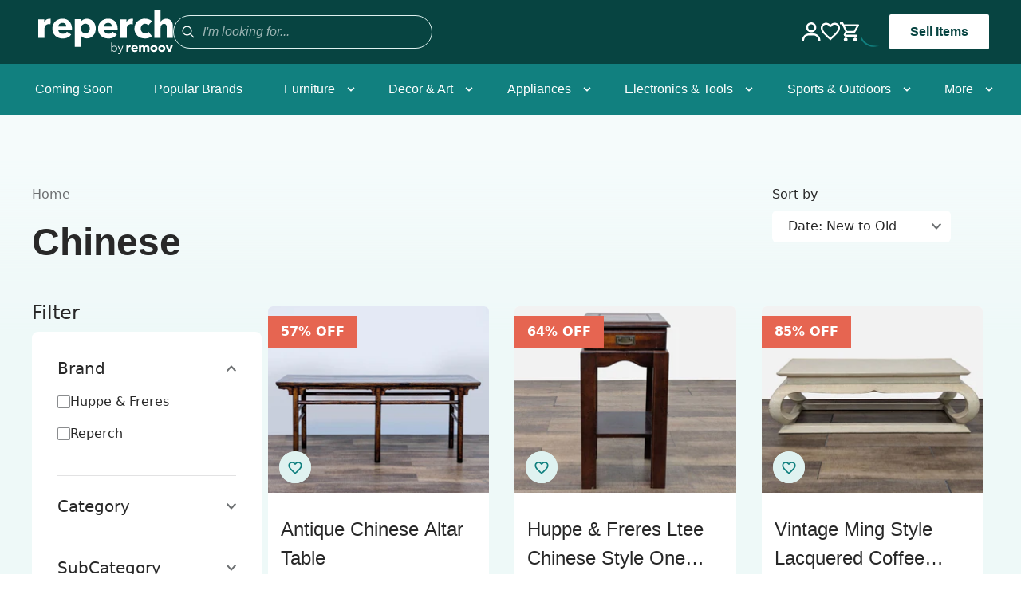

--- FILE ---
content_type: text/html
request_url: https://reperch.com/bayarea/collections/style-chinese
body_size: 13438
content:
<!DOCTYPE html><html lang="EN"><head><meta charSet="utf-8"/><meta name="viewport" content="width=device-width, initial-scale=1"/><meta name="google-site-verification" content="qm6IrEde1nSPDQXq9UJEggLCmjFBlojbj6neNWEQUxY"/><title>Buy Quality Secondhand Chinese | Reperch Bay Area</title><link rel="canonical" href="https://reperch.com/bayarea/collections/style-chinese"/><meta name="description" content="Find high-quality secondhand Chinese Reperch Bay Area. Up to 90% off retail. Local pickup or delivery and 7-day returns."/><meta property="og:description" content="Find high-quality secondhand Chinese Reperch Bay Area. Up to 90% off retail. Local pickup or delivery and 7-day returns."/><meta property="og:image:type" content="image/jpeg"/><meta property="og:title" content="Buy Quality Secondhand Chinese | Reperch Bay Area"/><meta property="og:url" content="https://reperch.com/bayarea/collections/style-chinese"/><meta name="twitter:creator" content="@shopify"/><meta name="twitter:description" content="Find high-quality secondhand Chinese Reperch Bay Area. Up to 90% off retail. Local pickup or delivery and 7-day returns."/><meta name="twitter:site" content="@shopify"/><meta name="twitter:title" content="Buy Quality Secondhand Chinese | Reperch Bay Area"/><script type="application/ld+json">{"0":{"@type":"CollectionPage","@id":"https://reperch.com/bayarea/collections/style-chinese","url":"https://reperch.com/bayarea/collections/style-chinese","name":"Chinese","isPartOf":{"@id":"https://reperch.com/"},"about":{"@id":"https://reperch.com/about-us"},"description":"Find high-quality secondhand Chinese Reperch Bay Area. Up to 90% off retail. Local pickup or delivery and 7-day returns.","inLanguage":"en","potentialAction":{"@type":"ReadAction","target":"https://reperch.com/bayarea/collections/style-chinese"}},"@context":"https://schema.org","@type":"Store","name":"Reperch","url":"https://reperch.com/bayarea/collections/style-chinese","image":"https://remoov-production.s3.us-west-2.amazonaws.com/reperch_chair.png","description":"Find high-quality secondhand Chinese Reperch Bay Area. Up to 90% off retail. Local pickup or delivery and 7-day returns.","address":[{"@type":"PostalAddress","streetAddress":"2415 17th St, San Francisco","addressLocality":"San Francisco","addressRegion":"CA","postalCode":"94110","addressCountry":"US"}],"geo":[{"@type":"GeoCoordinates","latitude":37.7643533,"longitude":-122.4104194}],"openingHours":"Mo-Sa 10:00-18:00, Su 11:00-17:00","sameAs":["https://www.facebook.com/reperch","https://www.instagram.com/reperch"],"serviceArea":[{"@type":"GeoShape","box":"37.7749,-122.4194"},{"@type":"GeoShape","box":"33.4484,-112.0740"}],"category":"Chinese"}</script><meta property="og:type" content="website"/><meta name="twitter:card" content="summary_large_image"/><link rel="stylesheet" href="https://cdn.shopify.com/oxygen-v2/25200/9451/19439/2871035/build/_assets/app-RSILZEZ2.css"/><link rel="preconnect" href="https://cdn.shopify.com"/><link rel="preconnect" href="https://shop.app"/><link rel="icon" type="image/svg+xml" href="https://cdn.shopify.com/oxygen-v2/25200/9451/19439/2871035/build/_assets/favicon-SESFWQGL.png"/><link rel="stylesheet" href="https://cdn.shopify.com/oxygen-v2/25200/9451/19439/2871035/build/_assets/banner-7AFW56KK.css"/><script>window.Brevo = window.Brevo || [];
          Brevo.push([
            'init',
            {
              client_key: 'u1c99yr583f09ph78g8njipk'
            }
          ]);</script></head><body><noscript><iframe src="https://www.googletagmanager.com/ns.html?id=GTM-TRR4449F" height="0" width="0" style="display:none;visibility:hidden"></iframe></noscript><div class="w-full flex flex-col items-center"><div class="w-full flex flex-col min-h-screen items-center"><div class="grid"><!--$--><!--/$--></div><header id="desktop-header" role="banner" class="bg-primary_darker w-full hidden lg:flex lg:flex-col items-center z-40 justify-center sticky top-0 transition-transform duration-300 translate-y-0"><div class="flex px-6 w-full md:px-2 md:max-w-reperch md:mx-auto flex flex-col justify-start xmd:flex-row items-center xmd:justify-between h-20 bg-primary_darker px-2"><div class="flex flex-row items-center gap-16 bg-primary_darker p-2"><a class="font-bold" data-discover="true" href="/bayarea"><img src="https://cdn.shopify.com/oxygen-v2/25200/9451/19439/2871035/build/_assets/reperchLogo-W6KKEBMH.svg" alt="Reperch logo" width="260" height="190" class="self-start"/></a><form method="get" action="/bayarea/search" class="flex items-start md:items-center justify-start gap-2 w-full bg-transparent md:bg-primary_darker border border-white md:border-primary_lighter rounded-full px-2 py-3 md:p-1 relative mb-1 md:mb-0" data-discover="true"><button type="submit" class="relative flex items-center justify-center w-8 h-8 text-white/50 md:text-white border-0 md:pt-1"><svg xmlns="http://www.w3.org/2000/svg" viewBox="-4 -4 32 32" fill="currentColor" class="w-12 h-12"><title>Search</title><path fill-rule="evenodd" d="M13.3 8.52a4.77 4.77 0 1 1-9.55 0 4.77 4.77 0 0 1 9.55 0Zm-.98 4.68a6.02 6.02 0 1 1 .88-.88l4.3 4.3-.89.88-4.3-4.3Z"></path></svg></button><input type="search" placeholder="I&#x27;m looking for..." name="q" class="bg-transparent px-0 py-1 w-full transition border-0 focus:ring-0 border-x-0 border-t-0 transition border-primary/10 focus:border-primary/90 font-reperch font-regular placeholder-white/60 italic font-reperch font-regular text-base text-white text-start items-start justify-start relative md:italic"/><button class="lg:hidden absolute right-[3%] top-1/2 -translate-y-1/2 font-reperch text-white text-2xl">×</button></form></div><div class="flex flex-row items-center gap-8"><a data-discover="true" href="/account"><img src="https://cdn.shopify.com/oxygen-v2/25200/9451/19439/2871035/build/_assets/profileIcon-DC6Y6CRS.svg" class="text-white w-6 h-6 cursor-pointer"/></a><a data-discover="true" href="/wishlist"><img src="https://cdn.shopify.com/oxygen-v2/25200/9451/19439/2871035/build/_assets/heartIcon-P4GUATZ2.svg" class="text-white w-6 h-6"/></a><!--$--><div class="cursor-pointer flex flex-row items-center justify-center text-white"><svg width="24" height="24" viewBox="0 0 24 24" fill="#FFFFFF" xmlns="http://www.w3.org/2000/svg"><path d="M17.4535 13.2C18.3532 13.2 19.1449 12.708 19.5527 11.964L23.8471 4.176C24.291 3.384 23.7152 2.4 22.8035 2.4H5.05012L3.92254 0H0V2.4H2.39911L6.71751 11.508L5.09811 14.436C4.22243 16.044 5.374 18 7.19733 18H21.592V15.6H7.19733L8.51684 13.2H17.4535ZM6.1897 4.8H20.7643L17.4535 10.8H9.03265L6.1897 4.8ZM7.19733 19.2C5.87782 19.2 4.81021 20.28 4.81021 21.6C4.81021 22.92 5.87782 24 7.19733 24C8.51684 24 9.59644 22.92 9.59644 21.6C9.59644 20.28 8.51684 19.2 7.19733 19.2ZM19.1929 19.2C17.8734 19.2 16.8058 20.28 16.8058 21.6C16.8058 22.92 17.8734 24 19.1929 24C20.5124 24 21.592 22.92 21.592 21.6C21.592 20.28 20.5124 19.2 19.1929 19.2Z"></path></svg></div><!--/$--><div class="w-[90px] lg:w-fit flex flex-col gap-2 relative z-50"><div class="flex justify-center items-center undefined"><svg xmlns="http://www.w3.org/2000/svg" width="38" height="38" viewBox="0 0 38 38"><defs><linearGradient x1="8.042%" y1="0%" x2="65.682%" y2="23.865%" id="a"><stop stop-color="#11807F" stop-opacity="0" offset="0%"></stop><stop stop-color="#11807F" stop-opacity=".631" offset="63.146%"></stop><stop stop-color="#11807F" offset="100%"></stop></linearGradient></defs><g fill="none" fill-rule="evenodd"><g transform="translate(1 1)"><path d="M36 18c0-9.94-8.06-18-18-18" id="Oval-2" stroke="url(#a)" stroke-width="2"><animateTransform attributeName="transform" type="rotate" from="0 18 18" to="360 18 18" dur="0.9s" repeatCount="indefinite"></animateTransform></path><circle fill="#11807F" cx="36" cy="18" r="1"><animateTransform attributeName="transform" type="rotate" from="0 18 18" to="360 18 18" dur="0.9s" repeatCount="indefinite"></animateTransform></circle></g></g></svg></div></div><a href="https://remoovit.com" target="_blank" rel="noreferrer" class="text-primary_darker font-medium text-md flex flex-row items-center font-reperch bg-white px-6 py-2 rounded-sm border-2 border-transparent hover:border-primary_darker font-semibold">Sell Items</a></div></div><div class="flex flex-row justify-center items-center bg-primary w-full h-16"><nav class="w-full h-full flex gap-1 max-w-reperch justify-between h-full"><div class="group flex flex-row items-center relative cursor-pointer h-full"><a class="h-full" data-discover="true" href="/bayarea/collections/coming-soon"><div class="flex items-center h-full"><span class="font-reperch font-regular flex-1 px-3 py-4 text-white">Coming Soon</span></div></a></div><div class="group flex flex-row items-center relative cursor-pointer h-full"><a class="h-full" data-discover="true" href="/bayarea/collections/popular-brands"><div class="flex items-center h-full"><span class="font-reperch font-regular flex-1 px-3 py-4 text-white">Popular Brands</span></div></a></div><div class="group flex flex-row items-center relative cursor-pointer h-full"><a class="h-full" data-discover="true" href="/bayarea/collections/furniture"><div class="flex items-center h-full"><span class="font-reperch font-regular flex-1 px-3 py-4 text-white">Furniture</span><span><svg class="fill-white h-4 w-4 transform group-hover:-rotate-180 transition duration-150 ease-in-out" xmlns="http://www.w3.org/2000/svg" viewBox="0 0 20 20"><path d="M9.293 12.95l.707.707L15.657 8l-1.414-1.414L10 10.828 5.757 6.586 4.343 8z"></path></svg></span></div></a><ul id="menu" aria-hidden="true" class="w-48 bg-white border rounded-sm transform scale-0 group-hover:scale-100 absolute transition duration-150 ease-in-out top-full left-0 shadow-lg"><li class="group/li rounded-sm relative px-3 py-4"><a data-discover="true" href="/bayarea/collections/furniture?tags=sub-sofas"><button aria-haspopup="true" aria-controls="menu-lang" class="w-full text-left text-grayscale_darker flex items-center outline-none focus:outline-none hover:text-primary_darker hover:font-semibold"><span class="pr-3 flex-1 text-sm">Sofas</span><span class="mr-[5%]"><svg class="fill-grayscale_darker group-hover:fill-primary_darker h-4 w-4 rotate-[270deg]" xmlns="http://www.w3.org/2000/svg" viewBox="0 0 20 20"><path d="M9.293 12.95l.707.707L15.657 8l-1.414-1.414L10 10.828 5.757 6.586 4.343 8z"></path></svg></span></button></a><div class="absolute bottom-2 h-0.5 w-2/5 bg-primary_darker invisible group-hover/li:visible"></div><ul id="menu-lang" aria-hidden="true" class="bg-white border rounded-sm absolute top-0 left-[100%] shadow-[8px_10px_15px_-3px_rgba(0,0,0,0.1)] origin-bottom-left border-l-0 transition duration-150 ease-in-out min-w-32 invisible group-hover/li:visible"><a class="group/link relative" data-discover="true" href="/bayarea/collections/furniture?tags=sub-sofas,ssub-3-seat"><li class="w-48 px-3 py-4 text-grayscale_darker hover:text-primary_darker text-sm hover:font-semibold">3-seat</li><div class="ml-3 absolute bottom-2 h-0.5 w-2/5 bg-primary_darker invisible group-hover/link:visible"></div></a><a class="group/link relative" data-discover="true" href="/bayarea/collections/furniture?tags=sub-sofas,ssub-loveseat"><li class="w-48 px-3 py-4 text-grayscale_darker hover:text-primary_darker text-sm hover:font-semibold">Loveseat</li><div class="ml-3 absolute bottom-2 h-0.5 w-2/5 bg-primary_darker invisible group-hover/link:visible"></div></a><a class="group/link relative" data-discover="true" href="/bayarea/collections/furniture?tags=sub-sofas,ssub-sectional"><li class="w-48 px-3 py-4 text-grayscale_darker hover:text-primary_darker text-sm hover:font-semibold">Sectional</li><div class="ml-3 absolute bottom-2 h-0.5 w-2/5 bg-primary_darker invisible group-hover/link:visible"></div></a><a class="group/link relative" data-discover="true" href="/bayarea/collections/furniture?tags=sub-sofas,ssub-sleeper-sofa"><li class="w-48 px-3 py-4 text-grayscale_darker hover:text-primary_darker text-sm hover:font-semibold">Sleeper</li><div class="ml-3 absolute bottom-2 h-0.5 w-2/5 bg-primary_darker invisible group-hover/link:visible"></div></a><a class="group/link relative" data-discover="true" href="/bayarea/collections/furniture?tags=sub-sofas,ssub-other"><li class="w-48 px-3 py-4 text-grayscale_darker hover:text-primary_darker text-sm hover:font-semibold">More</li><div class="ml-3 absolute bottom-2 h-0.5 w-2/5 bg-primary_darker invisible group-hover/link:visible"></div></a></ul></li><li class="group/li rounded-sm relative px-3 py-4"><a data-discover="true" href="/bayarea/collections/furniture?tags=sub-chairs"><button aria-haspopup="true" aria-controls="menu-lang" class="w-full text-left text-grayscale_darker flex items-center outline-none focus:outline-none hover:text-primary_darker hover:font-semibold"><span class="pr-3 flex-1 text-sm">Chairs</span><span class="mr-[5%]"><svg class="fill-grayscale_darker group-hover:fill-primary_darker h-4 w-4 rotate-[270deg]" xmlns="http://www.w3.org/2000/svg" viewBox="0 0 20 20"><path d="M9.293 12.95l.707.707L15.657 8l-1.414-1.414L10 10.828 5.757 6.586 4.343 8z"></path></svg></span></button></a><div class="absolute bottom-2 h-0.5 w-2/5 bg-primary_darker invisible group-hover/li:visible"></div><ul id="menu-lang" aria-hidden="true" class="bg-white border rounded-sm absolute top-0 left-[100%] shadow-[8px_10px_15px_-3px_rgba(0,0,0,0.1)] origin-bottom-left border-l-0 transition duration-150 ease-in-out min-w-32 invisible group-hover/li:visible"><a class="group/link relative" data-discover="true" href="/bayarea/collections/furniture?tags=sub-chairs,ssub-dining-chairs"><li class="w-48 px-3 py-4 text-grayscale_darker hover:text-primary_darker text-sm hover:font-semibold">Dining Chairs</li><div class="ml-3 absolute bottom-2 h-0.5 w-2/5 bg-primary_darker invisible group-hover/link:visible"></div></a><a class="group/link relative" data-discover="true" href="/bayarea/collections/furniture?tags=sub-chairs,ssub-lounge"><li class="w-48 px-3 py-4 text-grayscale_darker hover:text-primary_darker text-sm hover:font-semibold">Lounge</li><div class="ml-3 absolute bottom-2 h-0.5 w-2/5 bg-primary_darker invisible group-hover/link:visible"></div></a><a class="group/link relative" data-discover="true" href="/bayarea/collections/furniture?tags=sub-chairs,ssub-stools%3B-ottomans-%26-benches"><li class="w-48 px-3 py-4 text-grayscale_darker hover:text-primary_darker text-sm hover:font-semibold">Stools, Ottomans &amp; Benches</li><div class="ml-3 absolute bottom-2 h-0.5 w-2/5 bg-primary_darker invisible group-hover/link:visible"></div></a><a class="group/link relative" data-discover="true" href="/bayarea/collections/furniture?tags=sub-chairs,ssub-other"><li class="w-48 px-3 py-4 text-grayscale_darker hover:text-primary_darker text-sm hover:font-semibold">More</li><div class="ml-3 absolute bottom-2 h-0.5 w-2/5 bg-primary_darker invisible group-hover/link:visible"></div></a></ul></li><li class="group/li rounded-sm relative px-3 py-4"><a data-discover="true" href="/bayarea/collections/furniture?tags=sub-tables"><button aria-haspopup="true" aria-controls="menu-lang" class="w-full text-left text-grayscale_darker flex items-center outline-none focus:outline-none hover:text-primary_darker hover:font-semibold"><span class="pr-3 flex-1 text-sm">Tables</span><span class="mr-[5%]"><svg class="fill-grayscale_darker group-hover:fill-primary_darker h-4 w-4 rotate-[270deg]" xmlns="http://www.w3.org/2000/svg" viewBox="0 0 20 20"><path d="M9.293 12.95l.707.707L15.657 8l-1.414-1.414L10 10.828 5.757 6.586 4.343 8z"></path></svg></span></button></a><div class="absolute bottom-2 h-0.5 w-2/5 bg-primary_darker invisible group-hover/li:visible"></div><ul id="menu-lang" aria-hidden="true" class="bg-white border rounded-sm absolute top-0 left-[100%] shadow-[8px_10px_15px_-3px_rgba(0,0,0,0.1)] origin-bottom-left border-l-0 transition duration-150 ease-in-out min-w-32 invisible group-hover/li:visible"><a class="group/link relative" data-discover="true" href="/bayarea/collections/furniture?tags=sub-tables,ssub-coffee-table"><li class="w-48 px-3 py-4 text-grayscale_darker hover:text-primary_darker text-sm hover:font-semibold">Coffee Table</li><div class="ml-3 absolute bottom-2 h-0.5 w-2/5 bg-primary_darker invisible group-hover/link:visible"></div></a><a class="group/link relative" data-discover="true" href="/bayarea/collections/furniture?tags=sub-tables,ssub-dining-set"><li class="w-48 px-3 py-4 text-grayscale_darker hover:text-primary_darker text-sm hover:font-semibold">Dining Sets</li><div class="ml-3 absolute bottom-2 h-0.5 w-2/5 bg-primary_darker invisible group-hover/link:visible"></div></a><a class="group/link relative" data-discover="true" href="/bayarea/collections/furniture?tags=sub-tables,ssub-dining-table"><li class="w-48 px-3 py-4 text-grayscale_darker hover:text-primary_darker text-sm hover:font-semibold">Dining Table</li><div class="ml-3 absolute bottom-2 h-0.5 w-2/5 bg-primary_darker invisible group-hover/link:visible"></div></a><a class="group/link relative" data-discover="true" href="/bayarea/collections/furniture?tags=sub-tables,ssub-end-table"><li class="w-48 px-3 py-4 text-grayscale_darker hover:text-primary_darker text-sm hover:font-semibold">Nightstands &amp; End Furniture</li><div class="ml-3 absolute bottom-2 h-0.5 w-2/5 bg-primary_darker invisible group-hover/link:visible"></div></a><a class="group/link relative" data-discover="true" href="/bayarea/collections/furniture?tags=sub-tables,ssub-side-%26-console-table"><li class="w-48 px-3 py-4 text-grayscale_darker hover:text-primary_darker text-sm hover:font-semibold">Side &amp; Console Furniture</li><div class="ml-3 absolute bottom-2 h-0.5 w-2/5 bg-primary_darker invisible group-hover/link:visible"></div></a><a class="group/link relative" data-discover="true" href="/bayarea/collections/furniture?tags=sub-tables,ssub-other"><li class="w-48 px-3 py-4 text-grayscale_darker hover:text-primary_darker text-sm hover:font-semibold">More</li><div class="ml-3 absolute bottom-2 h-0.5 w-2/5 bg-primary_darker invisible group-hover/link:visible"></div></a></ul></li><li class="group/liNoSubpair px-3 py-4 text-grayscale_darker hover:text-primary_darker text-sm hover:font-semibold relative"><a data-discover="true" href="/bayarea/collections/furniture?tags=sub-dressers">Dressers</a><div class="absolute bottom-2 h-0.5 w-2/5 bg-primary_darker invisible group-hover/liNoSubpair:visible"></div></li><li class="group/li rounded-sm relative px-3 py-4"><a data-discover="true" href="/bayarea/collections/furniture?tags=sub-office"><button aria-haspopup="true" aria-controls="menu-lang" class="w-full text-left text-grayscale_darker flex items-center outline-none focus:outline-none hover:text-primary_darker hover:font-semibold"><span class="pr-3 flex-1 text-sm">Office</span><span class="mr-[5%]"><svg class="fill-grayscale_darker group-hover:fill-primary_darker h-4 w-4 rotate-[270deg]" xmlns="http://www.w3.org/2000/svg" viewBox="0 0 20 20"><path d="M9.293 12.95l.707.707L15.657 8l-1.414-1.414L10 10.828 5.757 6.586 4.343 8z"></path></svg></span></button></a><div class="absolute bottom-2 h-0.5 w-2/5 bg-primary_darker invisible group-hover/li:visible"></div><ul id="menu-lang" aria-hidden="true" class="bg-white border rounded-sm absolute top-0 left-[100%] shadow-[8px_10px_15px_-3px_rgba(0,0,0,0.1)] origin-bottom-left border-l-0 transition duration-150 ease-in-out min-w-32 invisible group-hover/li:visible"><a class="group/link relative" data-discover="true" href="/bayarea/collections/furniture?tags=sub-office,ssub-cabinets"><li class="w-48 px-3 py-4 text-grayscale_darker hover:text-primary_darker text-sm hover:font-semibold">Cabinets</li><div class="ml-3 absolute bottom-2 h-0.5 w-2/5 bg-primary_darker invisible group-hover/link:visible"></div></a><a class="group/link relative" data-discover="true" href="/bayarea/collections/furniture?tags=sub-office,ssub-chairs"><li class="w-48 px-3 py-4 text-grayscale_darker hover:text-primary_darker text-sm hover:font-semibold">Chairs</li><div class="ml-3 absolute bottom-2 h-0.5 w-2/5 bg-primary_darker invisible group-hover/link:visible"></div></a><a class="group/link relative" data-discover="true" href="/bayarea/collections/furniture?tags=sub-office,ssub-desks"><li class="w-48 px-3 py-4 text-grayscale_darker hover:text-primary_darker text-sm hover:font-semibold">Desks</li><div class="ml-3 absolute bottom-2 h-0.5 w-2/5 bg-primary_darker invisible group-hover/link:visible"></div></a><a class="group/link relative" data-discover="true" href="/bayarea/collections/furniture?tags=sub-office,ssub-other"><li class="w-48 px-3 py-4 text-grayscale_darker hover:text-primary_darker text-sm hover:font-semibold">More</li><div class="ml-3 absolute bottom-2 h-0.5 w-2/5 bg-primary_darker invisible group-hover/link:visible"></div></a></ul></li><li class="group/liNoSubpair px-3 py-4 text-grayscale_darker hover:text-primary_darker text-sm hover:font-semibold relative"><a data-discover="true" href="/bayarea/collections/furniture?tags=sub-bookshelves">Bookshelves</a><div class="absolute bottom-2 h-0.5 w-2/5 bg-primary_darker invisible group-hover/liNoSubpair:visible"></div></li></ul></div><div class="group flex flex-row items-center relative cursor-pointer h-full"><a class="h-full" data-discover="true" href="/bayarea/collections/home-decor"><div class="flex items-center h-full"><span class="font-reperch font-regular flex-1 px-3 py-4 text-white">Decor &amp; Art</span><span><svg class="fill-white h-4 w-4 transform group-hover:-rotate-180 transition duration-150 ease-in-out" xmlns="http://www.w3.org/2000/svg" viewBox="0 0 20 20"><path d="M9.293 12.95l.707.707L15.657 8l-1.414-1.414L10 10.828 5.757 6.586 4.343 8z"></path></svg></span></div></a><ul id="menu" aria-hidden="true" class="w-48 bg-white border rounded-sm transform scale-0 group-hover:scale-100 absolute transition duration-150 ease-in-out top-full left-0 shadow-lg"><li class="group/li rounded-sm relative px-3 py-4"><a data-discover="true" href="/bayarea/collections/home-decor?tags=sub-art"><button aria-haspopup="true" aria-controls="menu-lang" class="w-full text-left text-grayscale_darker flex items-center outline-none focus:outline-none hover:text-primary_darker hover:font-semibold"><span class="pr-3 flex-1 text-sm">Art</span><span class="mr-[5%]"><svg class="fill-grayscale_darker group-hover:fill-primary_darker h-4 w-4 rotate-[270deg]" xmlns="http://www.w3.org/2000/svg" viewBox="0 0 20 20"><path d="M9.293 12.95l.707.707L15.657 8l-1.414-1.414L10 10.828 5.757 6.586 4.343 8z"></path></svg></span></button></a><div class="absolute bottom-2 h-0.5 w-2/5 bg-primary_darker invisible group-hover/li:visible"></div><ul id="menu-lang" aria-hidden="true" class="bg-white border rounded-sm absolute top-0 left-[100%] shadow-[8px_10px_15px_-3px_rgba(0,0,0,0.1)] origin-bottom-left border-l-0 transition duration-150 ease-in-out min-w-32 invisible group-hover/li:visible"><a class="group/link relative" data-discover="true" href="/bayarea/collections/home-decor?tags=sub-art,ssub-drawings-%26-paintings"><li class="w-48 px-3 py-4 text-grayscale_darker hover:text-primary_darker text-sm hover:font-semibold">Drawings &amp; Paintings</li><div class="ml-3 absolute bottom-2 h-0.5 w-2/5 bg-primary_darker invisible group-hover/link:visible"></div></a><a class="group/link relative" data-discover="true" href="/bayarea/collections/home-decor?tags=sub-art,ssub-prints-%26-maps"><li class="w-48 px-3 py-4 text-grayscale_darker hover:text-primary_darker text-sm hover:font-semibold">Prints &amp; Maps</li><div class="ml-3 absolute bottom-2 h-0.5 w-2/5 bg-primary_darker invisible group-hover/link:visible"></div></a><a class="group/link relative" data-discover="true" href="/bayarea/collections/home-decor?tags=sub-art,ssub-sculpture"><li class="w-48 px-3 py-4 text-grayscale_darker hover:text-primary_darker text-sm hover:font-semibold">Sculptures</li><div class="ml-3 absolute bottom-2 h-0.5 w-2/5 bg-primary_darker invisible group-hover/link:visible"></div></a><a class="group/link relative" data-discover="true" href="/bayarea/collections/home-decor?tags=sub-art,ssub-other"><li class="w-48 px-3 py-4 text-grayscale_darker hover:text-primary_darker text-sm hover:font-semibold">More</li><div class="ml-3 absolute bottom-2 h-0.5 w-2/5 bg-primary_darker invisible group-hover/link:visible"></div></a></ul></li><li class="group/liNoSubpair px-3 py-4 text-grayscale_darker hover:text-primary_darker text-sm hover:font-semibold relative"><a data-discover="true" href="/bayarea/collections/home-decor?tags=sub-lighting">Lighting</a><div class="absolute bottom-2 h-0.5 w-2/5 bg-primary_darker invisible group-hover/liNoSubpair:visible"></div></li><li class="group/liNoSubpair px-3 py-4 text-grayscale_darker hover:text-primary_darker text-sm hover:font-semibold relative"><a data-discover="true" href="/bayarea/collections/home-decor?tags=sub-mirror">Mirror</a><div class="absolute bottom-2 h-0.5 w-2/5 bg-primary_darker invisible group-hover/liNoSubpair:visible"></div></li><li class="group/liNoSubpair px-3 py-4 text-grayscale_darker hover:text-primary_darker text-sm hover:font-semibold relative"><a data-discover="true" href="/bayarea/collections/home-decor?tags=sub-rug">Rug</a><div class="absolute bottom-2 h-0.5 w-2/5 bg-primary_darker invisible group-hover/liNoSubpair:visible"></div></li><li class="group/liNoSubpair px-3 py-4 text-grayscale_darker hover:text-primary_darker text-sm hover:font-semibold relative"><a data-discover="true" href="/bayarea/collections/home-decor?tags=sub-vases">Vases</a><div class="absolute bottom-2 h-0.5 w-2/5 bg-primary_darker invisible group-hover/liNoSubpair:visible"></div></li><li class="group/liNoSubpair px-3 py-4 text-grayscale_darker hover:text-primary_darker text-sm hover:font-semibold relative"><a data-discover="true" href="/bayarea/collections/home-decor?tags=sub-other">More</a><div class="absolute bottom-2 h-0.5 w-2/5 bg-primary_darker invisible group-hover/liNoSubpair:visible"></div></li></ul></div><div class="group flex flex-row items-center relative cursor-pointer h-full"><a class="h-full" data-discover="true" href="/bayarea/collections/appliances"><div class="flex items-center h-full"><span class="font-reperch font-regular flex-1 px-3 py-4 text-white">Appliances</span><span><svg class="fill-white h-4 w-4 transform group-hover:-rotate-180 transition duration-150 ease-in-out" xmlns="http://www.w3.org/2000/svg" viewBox="0 0 20 20"><path d="M9.293 12.95l.707.707L15.657 8l-1.414-1.414L10 10.828 5.757 6.586 4.343 8z"></path></svg></span></div></a><ul id="menu" aria-hidden="true" class="w-48 bg-white border rounded-sm transform scale-0 group-hover:scale-100 absolute transition duration-150 ease-in-out top-full left-0 shadow-lg"><li class="group/li rounded-sm relative px-3 py-4"><a data-discover="true" href="/bayarea/collections/appliances?tags=sub-large-appliances"><button aria-haspopup="true" aria-controls="menu-lang" class="w-full text-left text-grayscale_darker flex items-center outline-none focus:outline-none hover:text-primary_darker hover:font-semibold"><span class="pr-3 flex-1 text-sm">Large Appliances</span><span class="mr-[5%]"><svg class="fill-grayscale_darker group-hover:fill-primary_darker h-4 w-4 rotate-[270deg]" xmlns="http://www.w3.org/2000/svg" viewBox="0 0 20 20"><path d="M9.293 12.95l.707.707L15.657 8l-1.414-1.414L10 10.828 5.757 6.586 4.343 8z"></path></svg></span></button></a><div class="absolute bottom-2 h-0.5 w-2/5 bg-primary_darker invisible group-hover/li:visible"></div><ul id="menu-lang" aria-hidden="true" class="bg-white border rounded-sm absolute top-0 left-[100%] shadow-[8px_10px_15px_-3px_rgba(0,0,0,0.1)] origin-bottom-left border-l-0 transition duration-150 ease-in-out min-w-32 invisible group-hover/li:visible"><a class="group/link relative" data-discover="true" href="/bayarea/collections/appliances?tags=sub-large-appliances,ssub-refrigerator"><li class="w-48 px-3 py-4 text-grayscale_darker hover:text-primary_darker text-sm hover:font-semibold">Refrigerator</li><div class="ml-3 absolute bottom-2 h-0.5 w-2/5 bg-primary_darker invisible group-hover/link:visible"></div></a><a class="group/link relative" data-discover="true" href="/bayarea/collections/appliances?tags=sub-large-appliances,ssub-stove-%26-oven"><li class="w-48 px-3 py-4 text-grayscale_darker hover:text-primary_darker text-sm hover:font-semibold">Stove &amp; Oven</li><div class="ml-3 absolute bottom-2 h-0.5 w-2/5 bg-primary_darker invisible group-hover/link:visible"></div></a><a class="group/link relative" data-discover="true" href="/bayarea/collections/appliances?tags=sub-large-appliances,ssub-washer-dryer"><li class="w-48 px-3 py-4 text-grayscale_darker hover:text-primary_darker text-sm hover:font-semibold">Washer/Dryer</li><div class="ml-3 absolute bottom-2 h-0.5 w-2/5 bg-primary_darker invisible group-hover/link:visible"></div></a></ul></li><li class="group/li rounded-sm relative px-3 py-4"><a data-discover="true" href="/bayarea/collections/appliances?tags=sub-small-appliances"><button aria-haspopup="true" aria-controls="menu-lang" class="w-full text-left text-grayscale_darker flex items-center outline-none focus:outline-none hover:text-primary_darker hover:font-semibold"><span class="pr-3 flex-1 text-sm">Small Appliances</span><span class="mr-[5%]"><svg class="fill-grayscale_darker group-hover:fill-primary_darker h-4 w-4 rotate-[270deg]" xmlns="http://www.w3.org/2000/svg" viewBox="0 0 20 20"><path d="M9.293 12.95l.707.707L15.657 8l-1.414-1.414L10 10.828 5.757 6.586 4.343 8z"></path></svg></span></button></a><div class="absolute bottom-2 h-0.5 w-2/5 bg-primary_darker invisible group-hover/li:visible"></div><ul id="menu-lang" aria-hidden="true" class="bg-white border rounded-sm absolute top-0 left-[100%] shadow-[8px_10px_15px_-3px_rgba(0,0,0,0.1)] origin-bottom-left border-l-0 transition duration-150 ease-in-out min-w-32 invisible group-hover/li:visible"><a class="group/link relative" data-discover="true" href="/bayarea/collections/appliances?tags=sub-small-appliances,ssub-ac-%26-fans"><li class="w-48 px-3 py-4 text-grayscale_darker hover:text-primary_darker text-sm hover:font-semibold">A/C &amp; Fans</li><div class="ml-3 absolute bottom-2 h-0.5 w-2/5 bg-primary_darker invisible group-hover/link:visible"></div></a><a class="group/link relative" data-discover="true" href="/bayarea/collections/appliances?tags=sub-small-appliances,ssub-heating"><li class="w-48 px-3 py-4 text-grayscale_darker hover:text-primary_darker text-sm hover:font-semibold">Heating</li><div class="ml-3 absolute bottom-2 h-0.5 w-2/5 bg-primary_darker invisible group-hover/link:visible"></div></a><a class="group/link relative" data-discover="true" href="/bayarea/collections/appliances?tags=sub-small-appliances,ssub-other"><li class="w-48 px-3 py-4 text-grayscale_darker hover:text-primary_darker text-sm hover:font-semibold">More</li><div class="ml-3 absolute bottom-2 h-0.5 w-2/5 bg-primary_darker invisible group-hover/link:visible"></div></a></ul></li></ul></div><div class="group flex flex-row items-center relative cursor-pointer h-full"><a class="h-full" data-discover="true" href="/bayarea/collections/electronics-tools"><div class="flex items-center h-full"><span class="font-reperch font-regular flex-1 px-3 py-4 text-white">Electronics &amp; Tools</span><span><svg class="fill-white h-4 w-4 transform group-hover:-rotate-180 transition duration-150 ease-in-out" xmlns="http://www.w3.org/2000/svg" viewBox="0 0 20 20"><path d="M9.293 12.95l.707.707L15.657 8l-1.414-1.414L10 10.828 5.757 6.586 4.343 8z"></path></svg></span></div></a><ul id="menu" aria-hidden="true" class="w-48 bg-white border rounded-sm transform scale-0 group-hover:scale-100 absolute transition duration-150 ease-in-out top-full left-0 shadow-lg"><li class="group/liNoSubpair px-3 py-4 text-grayscale_darker hover:text-primary_darker text-sm hover:font-semibold relative"><a data-discover="true" href="/bayarea/collections/electronics-tools?tags=sub-tvs">TVs</a><div class="absolute bottom-2 h-0.5 w-2/5 bg-primary_darker invisible group-hover/liNoSubpair:visible"></div></li><li class="group/liNoSubpair px-3 py-4 text-grayscale_darker hover:text-primary_darker text-sm hover:font-semibold relative"><a data-discover="true" href="/bayarea/collections/electronics-tools?tags=sub-audio-equipment">Audio Equipment</a><div class="absolute bottom-2 h-0.5 w-2/5 bg-primary_darker invisible group-hover/liNoSubpair:visible"></div></li><li class="group/liNoSubpair px-3 py-4 text-grayscale_darker hover:text-primary_darker text-sm hover:font-semibold relative"><a data-discover="true" href="/bayarea/collections/electronics-tools?tags=sub-monitors-%26-projectors">Monitors &amp; Projectors</a><div class="absolute bottom-2 h-0.5 w-2/5 bg-primary_darker invisible group-hover/liNoSubpair:visible"></div></li><li class="group/liNoSubpair px-3 py-4 text-grayscale_darker hover:text-primary_darker text-sm hover:font-semibold relative"><a data-discover="true" href="/bayarea/collections/electronics-tools?tags=sub-networking-equipment">Networking Equipment</a><div class="absolute bottom-2 h-0.5 w-2/5 bg-primary_darker invisible group-hover/liNoSubpair:visible"></div></li><li class="group/liNoSubpair px-3 py-4 text-grayscale_darker hover:text-primary_darker text-sm hover:font-semibold relative"><a data-discover="true" href="/bayarea/collections/electronics-tools?tags=sub-gaming">Gaming</a><div class="absolute bottom-2 h-0.5 w-2/5 bg-primary_darker invisible group-hover/liNoSubpair:visible"></div></li><li class="group/liNoSubpair px-3 py-4 text-grayscale_darker hover:text-primary_darker text-sm hover:font-semibold relative"><a data-discover="true" href="/bayarea/collections/electronics-tools?tags=sub-printer">Printer</a><div class="absolute bottom-2 h-0.5 w-2/5 bg-primary_darker invisible group-hover/liNoSubpair:visible"></div></li><li class="group/liNoSubpair px-3 py-4 text-grayscale_darker hover:text-primary_darker text-sm hover:font-semibold relative"><a data-discover="true" href="/bayarea/collections/electronics-tools?tags=sub-tools">Tools</a><div class="absolute bottom-2 h-0.5 w-2/5 bg-primary_darker invisible group-hover/liNoSubpair:visible"></div></li><li class="group/liNoSubpair px-3 py-4 text-grayscale_darker hover:text-primary_darker text-sm hover:font-semibold relative"><a data-discover="true" href="/bayarea/collections/electronics-tools?tags=sub-other">More</a><div class="absolute bottom-2 h-0.5 w-2/5 bg-primary_darker invisible group-hover/liNoSubpair:visible"></div></li></ul></div><div class="group flex flex-row items-center relative cursor-pointer h-full"><a class="h-full" data-discover="true" href="/bayarea/collections/sports-outdoors"><div class="flex items-center h-full"><span class="font-reperch font-regular flex-1 px-3 py-4 text-white">Sports &amp; Outdoors</span><span><svg class="fill-white h-4 w-4 transform group-hover:-rotate-180 transition duration-150 ease-in-out" xmlns="http://www.w3.org/2000/svg" viewBox="0 0 20 20"><path d="M9.293 12.95l.707.707L15.657 8l-1.414-1.414L10 10.828 5.757 6.586 4.343 8z"></path></svg></span></div></a><ul id="menu" aria-hidden="true" class="w-48 bg-white border rounded-sm transform scale-0 group-hover:scale-100 absolute transition duration-150 ease-in-out top-full left-0 shadow-lg"><li class="group/liNoSubpair px-3 py-4 text-grayscale_darker hover:text-primary_darker text-sm hover:font-semibold relative"><a data-discover="true" href="/bayarea/collections/sports-outdoors?tags=sub-gym-equipment">Gym Equipment</a><div class="absolute bottom-2 h-0.5 w-2/5 bg-primary_darker invisible group-hover/liNoSubpair:visible"></div></li><li class="group/liNoSubpair px-3 py-4 text-grayscale_darker hover:text-primary_darker text-sm hover:font-semibold relative"><a data-discover="true" href="/bayarea/collections/sports-outdoors?tags=sub-outdoor-equipment">Outdoor Equipment</a><div class="absolute bottom-2 h-0.5 w-2/5 bg-primary_darker invisible group-hover/liNoSubpair:visible"></div></li><li class="group/liNoSubpair px-3 py-4 text-grayscale_darker hover:text-primary_darker text-sm hover:font-semibold relative"><a data-discover="true" href="/bayarea/collections/sports-outdoors?tags=sub-sports-equipment">Sports Equipment</a><div class="absolute bottom-2 h-0.5 w-2/5 bg-primary_darker invisible group-hover/liNoSubpair:visible"></div></li><li class="group/liNoSubpair px-3 py-4 text-grayscale_darker hover:text-primary_darker text-sm hover:font-semibold relative"><a data-discover="true" href="/bayarea/collections/sports-outdoors?tags=sub-other">More</a><div class="absolute bottom-2 h-0.5 w-2/5 bg-primary_darker invisible group-hover/liNoSubpair:visible"></div></li></ul></div><div class="group flex flex-row items-center relative cursor-pointer h-full"><a class="h-full" data-discover="true" href="/bayarea/collections/other"><div class="flex items-center h-full"><span class="font-reperch font-regular flex-1 px-3 py-4 text-white">More</span><span><svg class="fill-white h-4 w-4 transform group-hover:-rotate-180 transition duration-150 ease-in-out" xmlns="http://www.w3.org/2000/svg" viewBox="0 0 20 20"><path d="M9.293 12.95l.707.707L15.657 8l-1.414-1.414L10 10.828 5.757 6.586 4.343 8z"></path></svg></span></div></a><ul id="menu" aria-hidden="true" class="w-48 bg-white border rounded-sm transform scale-0 group-hover:scale-100 absolute transition duration-150 ease-in-out top-full left-0 shadow-lg"><li class="group/liNoSubpair px-3 py-4 text-grayscale_darker hover:text-primary_darker text-sm hover:font-semibold relative"><a data-discover="true" href="/bayarea/collections/apparel">Apparel</a><div class="absolute bottom-2 h-0.5 w-2/5 bg-primary_darker invisible group-hover/liNoSubpair:visible"></div></li><li class="group/liNoSubpair px-3 py-4 text-grayscale_darker hover:text-primary_darker text-sm hover:font-semibold relative"><a data-discover="true" href="/bayarea/collections/other?tags=sub-musical-instruments-%26-gear">Musical Instruments &amp; Gear</a><div class="absolute bottom-2 h-0.5 w-2/5 bg-primary_darker invisible group-hover/liNoSubpair:visible"></div></li><li class="group/liNoSubpair px-3 py-4 text-grayscale_darker hover:text-primary_darker text-sm hover:font-semibold relative"><a data-discover="true" href="/bayarea/collections/other?tags=sub-luggage">Luggage</a><div class="absolute bottom-2 h-0.5 w-2/5 bg-primary_darker invisible group-hover/liNoSubpair:visible"></div></li><li class="group/li rounded-sm relative px-3 py-4"><a data-discover="true" href="/bayarea/collections/kitchen"><button aria-haspopup="true" aria-controls="menu-lang" class="w-full text-left text-grayscale_darker flex items-center outline-none focus:outline-none hover:text-primary_darker hover:font-semibold"><span class="pr-3 flex-1 text-sm">Kitchen</span><span class="mr-[5%]"><svg class="fill-grayscale_darker group-hover:fill-primary_darker h-4 w-4 rotate-[270deg]" xmlns="http://www.w3.org/2000/svg" viewBox="0 0 20 20"><path d="M9.293 12.95l.707.707L15.657 8l-1.414-1.414L10 10.828 5.757 6.586 4.343 8z"></path></svg></span></button></a><div class="absolute bottom-2 h-0.5 w-2/5 bg-primary_darker invisible group-hover/li:visible"></div><ul id="menu-lang" aria-hidden="true" class="bg-white border rounded-sm absolute top-0 right-[100%] shadow-[-8px_10px_15px_-3px_rgba(0,0,0,0.1)] origin-top-right border-r-0 transition duration-150 ease-in-out min-w-32 invisible group-hover/li:visible"><a class="group/link relative" data-discover="true" href="/bayarea/collections/kitchen?tags=sub-dishware"><li class="w-48 px-3 py-4 text-grayscale_darker hover:text-primary_darker text-sm hover:font-semibold">Dishware</li><div class="ml-3 absolute bottom-2 h-0.5 w-2/5 bg-primary_darker invisible group-hover/link:visible"></div></a><a class="group/link relative" data-discover="true" href="/bayarea/collections/kitchen?tags=sub-other"><li class="w-48 px-3 py-4 text-grayscale_darker hover:text-primary_darker text-sm hover:font-semibold">More</li><div class="ml-3 absolute bottom-2 h-0.5 w-2/5 bg-primary_darker invisible group-hover/link:visible"></div></a></ul></li><li class="group/liNoSubpair px-3 py-4 text-grayscale_darker hover:text-primary_darker text-sm hover:font-semibold relative"><a data-discover="true" href="/bayarea/collections/other?tags=sub-other">More</a><div class="absolute bottom-2 h-0.5 w-2/5 bg-primary_darker invisible group-hover/liNoSubpair:visible"></div></li></ul></div></nav></div></header><header id="mobile-header" class="flex flex-col lg:hidden bg-primary_darker w-screen sticky top-0 xmd:relative z-50 transition-transform duration-300 translate-y-0"><div class="flex px-6 w-full md:px-2 md:max-w-reperch md:mx-auto flex flex-row items-center justify-between h-[72px] px-3 gap-4"><a class="font-bold" data-discover="true" href="/bayarea"><img src="https://cdn.shopify.com/oxygen-v2/25200/9451/19439/2871035/build/_assets/reperchLogo-W6KKEBMH.svg" alt="Reperch logo" width="220" height="160" class="self-start"/></a><div class="flex flex-row items-center gap-0 sm:gap-1 "><div class="flex flex-row items-center"><div class="w-[90px] lg:w-fit flex flex-col gap-2 relative z-50"><div class="flex justify-center items-center undefined"><svg xmlns="http://www.w3.org/2000/svg" width="38" height="38" viewBox="0 0 38 38"><defs><linearGradient x1="8.042%" y1="0%" x2="65.682%" y2="23.865%" id="a"><stop stop-color="#11807F" stop-opacity="0" offset="0%"></stop><stop stop-color="#11807F" stop-opacity=".631" offset="63.146%"></stop><stop stop-color="#11807F" offset="100%"></stop></linearGradient></defs><g fill="none" fill-rule="evenodd"><g transform="translate(1 1)"><path d="M36 18c0-9.94-8.06-18-18-18" id="Oval-2" stroke="url(#a)" stroke-width="2"><animateTransform attributeName="transform" type="rotate" from="0 18 18" to="360 18 18" dur="0.9s" repeatCount="indefinite"></animateTransform></path><circle fill="#11807F" cx="36" cy="18" r="1"><animateTransform attributeName="transform" type="rotate" from="0 18 18" to="360 18 18" dur="0.9s" repeatCount="indefinite"></animateTransform></circle></g></g></svg></div></div><button class="relative flex items-center justify-center w-10 h-10 text-white"><svg xmlns="http://www.w3.org/2000/svg" viewBox="-4 -4 32 32" fill="currentColor" class="w-12 h-12"><title>Search</title><path fill-rule="evenodd" d="M13.3 8.52a4.77 4.77 0 1 1-9.55 0 4.77 4.77 0 0 1 9.55 0Zm-.98 4.68a6.02 6.02 0 1 1 .88-.88l4.3 4.3-.89.88-4.3-4.3Z"></path></svg></button></div><button class="relative flex flex-row items-center justify-start text-white w-10 h-10"><svg xmlns="http://www.w3.org/2000/svg" viewBox="-4 -4 32 32" fill="currentColor" stroke="currentColor" class="w-12 h-12 flex items-center justify-center"><title>Menu</title><line x1="3" y1="6.375" x2="17" y2="6.375" stroke-width="2"></line><line x1="3" y1="10.375" x2="17" y2="10.375" stroke-width="2"></line><line x1="3" y1="14.375" x2="17" y2="14.375" stroke-width="2"></line></svg></button></div></div></header><!--$--><!--/$--><main role="main" id="mainContent" class="flex-grow w-full overflow-hidden" style="background:linear-gradient(180deg, rgba(223, 242, 240, 0) 2.6%, #DFF2F04D 29.69%"><section class="w-screen h-full flex flex-col md:mx-auto relative pb-16  bg-primary_lighter/30  lg:pt-0"><div class="mt-0 md:mt-10 pt-0 xmd:mt-0 lg:pt-10"><div class="flex w-full px-0 md:px-2 md:max-w-reperch md:mx-auto flex-col"><section class="w-full gap-4 md:gap-8 flex p-6 md:p-8 lg:p-12 border-none pb-0 w-full gap-4 md:gap-8 flex px-6 md:px-0 lg:px-12 lg:pl-0 border-none flex-row"><div class="flex justify-between w-full"><div class="flex flex-col"><p class="text-base text-grayscale font-normal">Home</p><h1 class="font-reperch font-semibold text-3xl xmd:text-5xl leading-[1.2] mt-3 xmd:mt-6 text-grayscale_darker">Chinese</h1></div><div class="hidden lg:flex flex-col"><p class="text-base text-grayscale_darker mb-2 font-medium">Sort by</p><div class="w-56 flex flex-col gap-2 relative"><button class="w-full hover:border hover:border-grayscale bg-white flex flex-row items-center justify-between pl-5 pr-3 py-2 rounded-md hover:shadow-lg"><span class="text-grayscale_darker font-tlf font-medium text-base">Date: New to Old</span><svg xmlns="http://www.w3.org/2000/svg" width="12" height="8" viewBox="0 0 12 8" fill="none"><path d="M1.41 0L6 4.94467L10.59 0L12 1.52227L6 8L0 1.52227L1.41 0Z" fill="#6D7072"></path></svg></button></div></div><button class="bg-white text-primary_darker border-2 border-primary_darker hover:shadow-[0px_6px_6px_0px_rgba(0,0,0,0.1)] focus:bg-grayscale/10 unfocus:bg-primary_darker flex flex-row items-center justify-center py-2 gap-2 sm:gap-3 border-2 rounded-md z-100 font-reperch font-semibold text-base px-4 md:px-6 lg:hidden self-end opacity-1 cursor-pointer"><div class="flex justify-between gap-2"><img src="https://cdn.shopify.com/oxygen-v2/25200/9451/19439/2871035/build/_assets/filter_icon-K537XQ3R.svg"/><span>Sort &amp; Filter</span></div></button><div class="z-[1000] bg-black/20 fixed left-0 top-0 w-full h-full overflow-y-auto font-reperch hidden lg:hidden"><div class="flex justify-center items-center h-full w-full"><div class="w-full h-full lg:w-[800px] lg:h-auto relative bg-white overflow-y-auto py-10 px-8 mx-4 max-h-[90%]"><div class="absolute top-[42px] right-8 cursor-pointer"><img src="https://cdn.shopify.com/oxygen-v2/25200/9451/19439/2871035/build/_assets/exit_icon-66C434H7.svg" class="w-4 h-4"/></div><p class="text-grayscale_darker text-base mb-4">Sort &amp; filter your search</p><div class="max-h-[85%] overflow-y-auto"><div class="block lg:hidden mt-8"><p class="text-base text-grayscale_darker font-medium">Sort by</p><select class="border border-grayscale bg-white rounded-md shadow-lg block md:hidden text-grayscale_darker mr-6 pl-6 py-0 h-10 flex mt-10 mb-10"><option value="Date: New to Old" class="border-2 border-solid border-grayscale_lighter flex mr-6 rounded" selected="">Date: New to Old</option><option value="Date: Old to New" class="border-2 border-solid border-grayscale_lighter flex mr-6 rounded">Date: Old to New</option><option value="Price: Low to High" class="border-2 border-solid border-grayscale_lighter flex mr-6 rounded">Price: Low to High</option><option value="Price: High to Low" class="border-2 border-solid border-grayscale_lighter flex mr-6 rounded">Price: High to Low</option><option value="Alphabetically: A-Z" class="border-2 border-solid border-grayscale_lighter flex mr-6 rounded">Alphabetically: A-Z</option><option value="Alphabetically: Z-A" class="border-2 border-solid border-grayscale_lighter flex mr-6 rounded">Alphabetically: Z-A</option><option value="Featured" class="border-2 border-solid border-grayscale_lighter flex mr-6 rounded">Featured</option><option value="Best Selling" class="border-2 border-solid border-grayscale_lighter flex mr-6 rounded">Best Selling</option></select><p class="text-base lg:text-2xl font-medium text-grayscale_darker">Filter</p><div class="bg-white mt-2 rounded-lg px-6 py-8 border border-solid border-grayscale_lighter lg:border-0 lg:p-8"><div><div class="flex flex-row w-full justify-between items-center mb-4"><span class="text-grayscale_darker text-base font-medium lg:text-xl">Brand</span><svg xmlns="http://www.w3.org/2000/svg" width="12" height="8" viewBox="0 0 12 8" fill="none"><path d="M10.59 8L6 3.05533L1.41 8L0 6.47773L6 0L12 6.47773L10.59 8Z" fill="#6D7072"></path></svg></div><div class="max-h-[400px] overflow-y-auto"><div class="cursor-pointer flex items-center gap-x-3 mb-4 flex"><input type="checkbox" id="mobile-Huppe &amp; Freres" name="mobile-Huppe &amp; Freres" class="w-4 h-4 rounded-sm border hover:border-2 border-solid border-[#6D7072CC] bg-white hover:shadow-[0_8px_12px_0_rgba(17,128,127,0.10)] hover:border-primary cursor-pointer checked:bg-checkedCheckbox"/><label for="mobile-Huppe &amp; Freres" class="text-grayscale_darker text-base cursor-pointer">Huppe &amp; Freres</label></div><div class="cursor-pointer flex items-center gap-x-3 mb-4 flex"><input type="checkbox" id="mobile-Reperch" name="mobile-Reperch" class="w-4 h-4 rounded-sm border hover:border-2 border-solid border-[#6D7072CC] bg-white hover:shadow-[0_8px_12px_0_rgba(17,128,127,0.10)] hover:border-primary cursor-pointer checked:bg-checkedCheckbox"/><label for="mobile-Reperch" class="text-grayscale_darker text-base cursor-pointer">Reperch</label></div></div><div class="w-full h-[1px] opacity-20 bg-grayscale my-6"></div></div><div><div class="flex flex-row w-full justify-between items-center mb-4"><span class="text-grayscale_darker text-base font-medium lg:text-xl">Category</span><svg xmlns="http://www.w3.org/2000/svg" width="12" height="8" viewBox="0 0 12 8" fill="none"><path d="M1.41 0L6 4.94467L10.59 0L12 1.52227L6 8L0 1.52227L1.41 0Z" fill="#6D7072"></path></svg></div><div class="w-full h-[1px] opacity-20 bg-grayscale my-6"></div></div><div><div class="flex flex-row w-full justify-between items-center mb-4"><span class="text-grayscale_darker text-base font-medium lg:text-xl">SubCategory</span><svg xmlns="http://www.w3.org/2000/svg" width="12" height="8" viewBox="0 0 12 8" fill="none"><path d="M1.41 0L6 4.94467L10.59 0L12 1.52227L6 8L0 1.52227L1.41 0Z" fill="#6D7072"></path></svg></div><div class="w-full h-[1px] opacity-20 bg-grayscale my-6"></div></div><div><div class="flex flex-row w-full justify-between items-center mb-4"><span class="text-grayscale_darker text-base font-medium lg:text-xl">Style</span><svg xmlns="http://www.w3.org/2000/svg" width="12" height="8" viewBox="0 0 12 8" fill="none"><path d="M1.41 0L6 4.94467L10.59 0L12 1.52227L6 8L0 1.52227L1.41 0Z" fill="#6D7072"></path></svg></div><div class="w-full h-[1px] opacity-20 bg-grayscale my-6"></div></div><div><div class="flex flex-row w-full justify-between items-center mb-4"><span class="text-grayscale_darker text-base font-medium lg:text-xl">Material</span><svg xmlns="http://www.w3.org/2000/svg" width="12" height="8" viewBox="0 0 12 8" fill="none"><path d="M1.41 0L6 4.94467L10.59 0L12 1.52227L6 8L0 1.52227L1.41 0Z" fill="#6D7072"></path></svg></div><div class="w-full h-[1px] opacity-20 bg-grayscale my-6"></div></div></div><div class="w-full flex justify-center mt-10 fixed bottom-[10%] left-0 right-0"><button disabled="" class="bg-primary text-white border-2 border-primary hover:border-primary_darker focus:bg-primary_darker unfocus:bg-primary flex flex-row items-center justify-center py-2 gap-2 sm:gap-3 border-2 rounded-md z-100 font-reperch font-semibold text-base px-4 md:px-6  opacity-50 cursor-not-allowed">Apply Settings</button></div></div></div></div></div></div></div></section><div class="w-full gap-4 pt-6 md:pt-0 md:gap-8 flex border-none flex-row"><div class="hidden lg:block basis-72 shrink-0"><p class="text-base lg:text-2xl font-medium text-grayscale_darker">Filter</p><div class="bg-white mt-2 rounded-lg px-6 py-8 border border-solid border-grayscale_lighter lg:border-0 lg:p-8"><div><div class="flex flex-row w-full justify-between items-center mb-4"><span class="text-grayscale_darker text-base font-medium lg:text-xl">Brand</span><svg xmlns="http://www.w3.org/2000/svg" width="12" height="8" viewBox="0 0 12 8" fill="none"><path d="M10.59 8L6 3.05533L1.41 8L0 6.47773L6 0L12 6.47773L10.59 8Z" fill="#6D7072"></path></svg></div><div class="max-h-[400px] overflow-y-auto"><div class="cursor-pointer flex items-center gap-x-3 mb-4 flex"><input type="checkbox" id="desktop-Huppe &amp; Freres" name="desktop-Huppe &amp; Freres" class="w-4 h-4 rounded-sm border hover:border-2 border-solid border-[#6D7072CC] bg-white hover:shadow-[0_8px_12px_0_rgba(17,128,127,0.10)] hover:border-primary cursor-pointer checked:bg-checkedCheckbox"/><label for="desktop-Huppe &amp; Freres" class="text-grayscale_darker text-base cursor-pointer">Huppe &amp; Freres</label></div><div class="cursor-pointer flex items-center gap-x-3 mb-4 flex"><input type="checkbox" id="desktop-Reperch" name="desktop-Reperch" class="w-4 h-4 rounded-sm border hover:border-2 border-solid border-[#6D7072CC] bg-white hover:shadow-[0_8px_12px_0_rgba(17,128,127,0.10)] hover:border-primary cursor-pointer checked:bg-checkedCheckbox"/><label for="desktop-Reperch" class="text-grayscale_darker text-base cursor-pointer">Reperch</label></div></div><div class="w-full h-[1px] opacity-20 bg-grayscale my-6"></div></div><div><div class="flex flex-row w-full justify-between items-center mb-4"><span class="text-grayscale_darker text-base font-medium lg:text-xl">Category</span><svg xmlns="http://www.w3.org/2000/svg" width="12" height="8" viewBox="0 0 12 8" fill="none"><path d="M1.41 0L6 4.94467L10.59 0L12 1.52227L6 8L0 1.52227L1.41 0Z" fill="#6D7072"></path></svg></div><div class="w-full h-[1px] opacity-20 bg-grayscale my-6"></div></div><div><div class="flex flex-row w-full justify-between items-center mb-4"><span class="text-grayscale_darker text-base font-medium lg:text-xl">SubCategory</span><svg xmlns="http://www.w3.org/2000/svg" width="12" height="8" viewBox="0 0 12 8" fill="none"><path d="M1.41 0L6 4.94467L10.59 0L12 1.52227L6 8L0 1.52227L1.41 0Z" fill="#6D7072"></path></svg></div><div class="w-full h-[1px] opacity-20 bg-grayscale my-6"></div></div><div><div class="flex flex-row w-full justify-between items-center mb-4"><span class="text-grayscale_darker text-base font-medium lg:text-xl">Style</span><svg xmlns="http://www.w3.org/2000/svg" width="12" height="8" viewBox="0 0 12 8" fill="none"><path d="M1.41 0L6 4.94467L10.59 0L12 1.52227L6 8L0 1.52227L1.41 0Z" fill="#6D7072"></path></svg></div><div class="w-full h-[1px] opacity-20 bg-grayscale my-6"></div></div><div><div class="flex flex-row w-full justify-between items-center mb-4"><span class="text-grayscale_darker text-base font-medium lg:text-xl">Material</span><svg xmlns="http://www.w3.org/2000/svg" width="12" height="8" viewBox="0 0 12 8" fill="none"><path d="M1.41 0L6 4.94467L10.59 0L12 1.52227L6 8L0 1.52227L1.41 0Z" fill="#6D7072"></path></svg></div><div class="w-full h-[1px] opacity-20 bg-grayscale my-6"></div></div></div></div><div class="w-full md:max-w-reperch md:mx-auto flex flex-col items-center gap-0 md:gap-8 mb-[69px]"><div class="grid grid-cols-2 xlg:grid-cols-3 gap-[0.5rem] md:gap-8 p-[0.5rem]"><div class="group transition-all flex flex-col items-center rounded-md shadow-lg lg:shadow-none lg:hover:shadow-lg h-[336px] sm:h-[400px] md:h-[481px] z-[10] bg-white cursor-pointer snap-start w-80%"><a class="w-full h-[160px] sm:h-[234px] bg-transparent flex flex-col justify-center items-center text-center relative flex-shrink-0" data-discover="true" href="/bayarea/products/1064379"><div class="absolute top-[5%] left-0 bg-red text-center text-white text-base font-semibold z-10 py-2 px-4">57<!-- -->% OFF</div><img alt="Image of Antique Chinese Altar Table" decoding="async" loading="lazy" src="https://cdn.shopify.com/s/files/1/0824/7161/files/big_816015-image_2.jpg?v=1757444769&amp;width=280&amp;crop=center" srcSet="https://cdn.shopify.com/s/files/1/0824/7161/files/big_816015-image_2.jpg?v=1757444769&amp;width=280&amp;crop=center 1x, https://cdn.shopify.com/s/files/1/0824/7161/files/big_816015-image_2.jpg?v=1757444769&amp;width=560&amp;crop=center 2x, https://cdn.shopify.com/s/files/1/0824/7161/files/big_816015-image_2.jpg?v=1757444769&amp;width=840&amp;crop=center 3x" width="280" class="object-cover w-full h-full absolute top-0 left-0 rounded-t-md"/><div class="absolute bottom-[5%] left-[5%]"><button class="bg-primary_lighter rounded-full flex items-center justify-center undefined w-10 h-10 cursor-pointer"><img src="https://cdn.shopify.com/oxygen-v2/25200/9451/19439/2871035/build/_assets/wishlistButton-AXP2NU6X.svg" class="w-full h-full"/></button></div></a><a class="flex flex-col items-start justify-between h-[120px] md:h-[183px] w-full px-4 pt-4" data-discover="true" href="/bayarea/products/1064379"><div class="flex flex-col items-start w-full"><p class="font-reperch text-[16px] md:text-[24px] font-regular text-grayscale_darker mt-0 md:mt-3 line-clamp-2">Antique Chinese Altar Table</p></div><div class="flex flex-row items-center font-reperch mt-auto mb-1 md:mb-2"><span class="text-center font-reperch no-underline text-base md:text-[28px] font-semibold text-primary_darker mr-2">$<!-- -->1151</span><span class="text-center font-reperch line-through block text-[12px] md:text-[20px] text-red font-medium undefined">$<!-- -->2680</span></div></a><div class="w-full block visible lg:invisible pb-4 px-4 group-hover:visible "><!--$--><div><form method="post" action="/cart"><input type="hidden" name="cartFormInput" value="{&quot;action&quot;:&quot;LinesAdd&quot;,&quot;inputs&quot;:{&quot;lines&quot;:[{&quot;merchandiseId&quot;:&quot;gid://shopify/ProductVariant/42442917085250&quot;,&quot;quantity&quot;:1}]}}"/><input type="hidden" name="analytics"/><button class="bg-primary text-white border-2 border-primary hover:border-primary_darker focus:bg-primary_darker unfocus:bg-primary flex flex-row items-center justify-center py-2 gap-2 sm:gap-3 border-2 rounded-md z-100 font-reperch font-semibold text-base px-4 md:px-6 h-[44px] !px-0 w-full opacity-1 cursor-pointer"><span class="font-semibold text-[14px] sm:text-base font-reperch tracking-normal text-white ">Add to Cart</span><svg width="16" height="16" viewBox="0 0 24 24" fill="#FFFFFF" xmlns="http://www.w3.org/2000/svg"><path d="M17.4535 13.2C18.3532 13.2 19.1449 12.708 19.5527 11.964L23.8471 4.176C24.291 3.384 23.7152 2.4 22.8035 2.4H5.05012L3.92254 0H0V2.4H2.39911L6.71751 11.508L5.09811 14.436C4.22243 16.044 5.374 18 7.19733 18H21.592V15.6H7.19733L8.51684 13.2H17.4535ZM6.1897 4.8H20.7643L17.4535 10.8H9.03265L6.1897 4.8ZM7.19733 19.2C5.87782 19.2 4.81021 20.28 4.81021 21.6C4.81021 22.92 5.87782 24 7.19733 24C8.51684 24 9.59644 22.92 9.59644 21.6C9.59644 20.28 8.51684 19.2 7.19733 19.2ZM19.1929 19.2C17.8734 19.2 16.8058 20.28 16.8058 21.6C16.8058 22.92 17.8734 24 19.1929 24C20.5124 24 21.592 22.92 21.592 21.6C21.592 20.28 20.5124 19.2 19.1929 19.2Z"></path></svg></button></form></div><!--/$--></div></div><div class="group transition-all flex flex-col items-center rounded-md shadow-lg lg:shadow-none lg:hover:shadow-lg h-[336px] sm:h-[400px] md:h-[481px] z-[10] bg-white cursor-pointer snap-start w-80%"><a class="w-full h-[160px] sm:h-[234px] bg-transparent flex flex-col justify-center items-center text-center relative flex-shrink-0" data-discover="true" href="/bayarea/products/1064335"><div class="absolute top-[5%] left-0 bg-red text-center text-white text-base font-semibold z-10 py-2 px-4">64<!-- -->% OFF</div><img alt="Image of Huppe &amp; Freres Ltee Chinese Style One Drawer Accent Table" decoding="async" loading="lazy" src="https://cdn.shopify.com/s/files/1/0824/7161/files/big_810066-image_2.jpg?v=1754166007&amp;width=280&amp;crop=center" srcSet="https://cdn.shopify.com/s/files/1/0824/7161/files/big_810066-image_2.jpg?v=1754166007&amp;width=280&amp;crop=center 1x, https://cdn.shopify.com/s/files/1/0824/7161/files/big_810066-image_2.jpg?v=1754166007&amp;width=560&amp;crop=center 2x, https://cdn.shopify.com/s/files/1/0824/7161/files/big_810066-image_2.jpg?v=1754166007&amp;width=840&amp;crop=center 3x" width="280" class="object-cover w-full h-full absolute top-0 left-0 rounded-t-md"/><div class="absolute bottom-[5%] left-[5%]"><button class="bg-primary_lighter rounded-full flex items-center justify-center undefined w-10 h-10 cursor-pointer"><img src="https://cdn.shopify.com/oxygen-v2/25200/9451/19439/2871035/build/_assets/wishlistButton-AXP2NU6X.svg" class="w-full h-full"/></button></div></a><a class="flex flex-col items-start justify-between h-[120px] md:h-[183px] w-full px-4 pt-4" data-discover="true" href="/bayarea/products/1064335"><div class="flex flex-col items-start w-full"><p class="font-reperch text-[16px] md:text-[24px] font-regular text-grayscale_darker mt-0 md:mt-3 line-clamp-2">Huppe &amp; Freres Ltee Chinese Style One Drawer Accent Table</p></div><div class="flex flex-row items-center font-reperch mt-auto mb-1 md:mb-2"><span class="text-center font-reperch no-underline text-base md:text-[28px] font-semibold text-primary_darker mr-2">$<!-- -->79</span><span class="text-center font-reperch line-through block text-[12px] md:text-[20px] text-red font-medium undefined">$<!-- -->220</span></div></a><div class="w-full block visible lg:invisible pb-4 px-4 group-hover:visible "><!--$--><div><form method="post" action="/cart"><input type="hidden" name="cartFormInput" value="{&quot;action&quot;:&quot;LinesAdd&quot;,&quot;inputs&quot;:{&quot;lines&quot;:[{&quot;merchandiseId&quot;:&quot;gid://shopify/ProductVariant/42359826415682&quot;,&quot;quantity&quot;:1}]}}"/><input type="hidden" name="analytics"/><button class="bg-primary text-white border-2 border-primary hover:border-primary_darker focus:bg-primary_darker unfocus:bg-primary flex flex-row items-center justify-center py-2 gap-2 sm:gap-3 border-2 rounded-md z-100 font-reperch font-semibold text-base px-4 md:px-6 h-[44px] !px-0 w-full opacity-1 cursor-pointer"><span class="font-semibold text-[14px] sm:text-base font-reperch tracking-normal text-white ">Add to Cart</span><svg width="16" height="16" viewBox="0 0 24 24" fill="#FFFFFF" xmlns="http://www.w3.org/2000/svg"><path d="M17.4535 13.2C18.3532 13.2 19.1449 12.708 19.5527 11.964L23.8471 4.176C24.291 3.384 23.7152 2.4 22.8035 2.4H5.05012L3.92254 0H0V2.4H2.39911L6.71751 11.508L5.09811 14.436C4.22243 16.044 5.374 18 7.19733 18H21.592V15.6H7.19733L8.51684 13.2H17.4535ZM6.1897 4.8H20.7643L17.4535 10.8H9.03265L6.1897 4.8ZM7.19733 19.2C5.87782 19.2 4.81021 20.28 4.81021 21.6C4.81021 22.92 5.87782 24 7.19733 24C8.51684 24 9.59644 22.92 9.59644 21.6C9.59644 20.28 8.51684 19.2 7.19733 19.2ZM19.1929 19.2C17.8734 19.2 16.8058 20.28 16.8058 21.6C16.8058 22.92 17.8734 24 19.1929 24C20.5124 24 21.592 22.92 21.592 21.6C21.592 20.28 20.5124 19.2 19.1929 19.2Z"></path></svg></button></form></div><!--/$--></div></div><div class="group transition-all flex flex-col items-center rounded-md shadow-lg lg:shadow-none lg:hover:shadow-lg h-[336px] sm:h-[400px] md:h-[481px] z-[10] bg-white cursor-pointer snap-start w-80%"><a class="w-full h-[160px] sm:h-[234px] bg-transparent flex flex-col justify-center items-center text-center relative flex-shrink-0" data-discover="true" href="/bayarea/products/1063031"><div class="absolute top-[5%] left-0 bg-red text-center text-white text-base font-semibold z-10 py-2 px-4">85<!-- -->% OFF</div><img alt="Image of Vintage Ming Style Lacquered Coffee Table" decoding="async" loading="lazy" src="https://cdn.shopify.com/s/files/1/0824/7161/files/big_759936-image_4.jpg?v=1732647397&amp;width=280&amp;crop=center" srcSet="https://cdn.shopify.com/s/files/1/0824/7161/files/big_759936-image_4.jpg?v=1732647397&amp;width=280&amp;crop=center 1x, https://cdn.shopify.com/s/files/1/0824/7161/files/big_759936-image_4.jpg?v=1732647397&amp;width=560&amp;crop=center 2x, https://cdn.shopify.com/s/files/1/0824/7161/files/big_759936-image_4.jpg?v=1732647397&amp;width=840&amp;crop=center 3x" width="280" class="object-cover w-full h-full absolute top-0 left-0 rounded-t-md"/><div class="absolute bottom-[5%] left-[5%]"><button class="bg-primary_lighter rounded-full flex items-center justify-center undefined w-10 h-10 cursor-pointer"><img src="https://cdn.shopify.com/oxygen-v2/25200/9451/19439/2871035/build/_assets/wishlistButton-AXP2NU6X.svg" class="w-full h-full"/></button></div></a><a class="flex flex-col items-start justify-between h-[120px] md:h-[183px] w-full px-4 pt-4" data-discover="true" href="/bayarea/products/1063031"><div class="flex flex-col items-start w-full"><p class="font-reperch text-[16px] md:text-[24px] font-regular text-grayscale_darker mt-0 md:mt-3 line-clamp-2">Vintage Ming Style Lacquered Coffee Table</p><p class="flex flex-row items-center font-reperch text-[12px] md:text-[16px] font-normal text-grayscale">Retail Price: <span class="text-center font-reperch no-underline text-[12px] md:text-[16px] font-normal text-grayscale text-[12px] md:text-[16px] font-normal text-grayscale">$<!-- -->10000</span></p></div><div class="flex flex-row items-center font-reperch mt-auto mb-1 md:mb-2"><span class="text-center font-reperch no-underline text-base md:text-[28px] font-semibold text-primary_darker mr-2">$<!-- -->188</span><span class="text-center font-reperch line-through block text-[12px] md:text-[20px] text-red font-medium undefined">$<!-- -->1250</span></div></a><div class="w-full block visible lg:invisible pb-4 px-4 group-hover:visible "><!--$--><div><form method="post" action="/cart"><input type="hidden" name="cartFormInput" value="{&quot;action&quot;:&quot;LinesAdd&quot;,&quot;inputs&quot;:{&quot;lines&quot;:[{&quot;merchandiseId&quot;:&quot;gid://shopify/ProductVariant/41828326113346&quot;,&quot;quantity&quot;:1}]}}"/><input type="hidden" name="analytics"/><button class="bg-primary text-white border-2 border-primary hover:border-primary_darker focus:bg-primary_darker unfocus:bg-primary flex flex-row items-center justify-center py-2 gap-2 sm:gap-3 border-2 rounded-md z-100 font-reperch font-semibold text-base px-4 md:px-6 h-[44px] !px-0 w-full opacity-1 cursor-pointer"><span class="font-semibold text-[14px] sm:text-base font-reperch tracking-normal text-white ">Add to Cart</span><svg width="16" height="16" viewBox="0 0 24 24" fill="#FFFFFF" xmlns="http://www.w3.org/2000/svg"><path d="M17.4535 13.2C18.3532 13.2 19.1449 12.708 19.5527 11.964L23.8471 4.176C24.291 3.384 23.7152 2.4 22.8035 2.4H5.05012L3.92254 0H0V2.4H2.39911L6.71751 11.508L5.09811 14.436C4.22243 16.044 5.374 18 7.19733 18H21.592V15.6H7.19733L8.51684 13.2H17.4535ZM6.1897 4.8H20.7643L17.4535 10.8H9.03265L6.1897 4.8ZM7.19733 19.2C5.87782 19.2 4.81021 20.28 4.81021 21.6C4.81021 22.92 5.87782 24 7.19733 24C8.51684 24 9.59644 22.92 9.59644 21.6C9.59644 20.28 8.51684 19.2 7.19733 19.2ZM19.1929 19.2C17.8734 19.2 16.8058 20.28 16.8058 21.6C16.8058 22.92 17.8734 24 19.1929 24C20.5124 24 21.592 22.92 21.592 21.6C21.592 20.28 20.5124 19.2 19.1929 19.2Z"></path></svg></button></form></div><!--/$--></div></div></div><div class="flex md:justify-end items-center gap-x-10"><button class="w-10 h-10 flex justify-center items-center rounded bg-grayscale_lighter cursor-not-allowed" disabled=""><img src="https://cdn.shopify.com/oxygen-v2/25200/9451/19439/2871035/build/_assets/back_arrow_disabled-K3UXMN44.svg" class="w-3 h-3"/></button><button class="w-10 h-10 flex justify-center items-center rounded bg-grayscale_lighter cursor-not-allowed" disabled=""><img src="https://cdn.shopify.com/oxygen-v2/25200/9451/19439/2871035/build/_assets/forward_arrow_disabled-K5BUVI2I.svg" class="w-3 h-3"/></button></div></div></div></div></div></section></main></div><section class="w-full min-h-[25rem] bg-primary_darker overflow-hidden flex flex-col items-start xmd:flex-row xmd:items-center justify-center z-[10]"><div class="flex flex-col-reverse items-start xmd:flex-row xmd:items-center justify-between h-full w-full max-w-reperch px-4 xlg:px-0 py-8"><div class="w-full h-full flex flex-col items-start justify-items-between"><div class="flex flex-col xmd:flex-row items-start justify-start gap-[120px] w-full"><div class="flex flex-col items-start justify-start h-full"><p class="font-reperch text-primary_lighter text-xs font-semibold mb-6 leading-[14px]">ABOUT US</p><div class="group flex flex-col relative w-full"><a href="/about-us" class="text-base mb-5 font-reperch font-medium text-white group-hover:text-secondary_lighter w-full">Our mission</a><div class="absolute bottom-4 h-0.5 w-2/5 bg-secondary_lighter invisible group-hover:visible"></div></div><div class="group flex flex-col relative w-full"><a href="/how-it-work" class="text-base mb-5 font-reperch font-medium text-white group-hover:text-secondary_lighter w-full">How it works?</a><div class="absolute bottom-4 h-0.5 w-2/5 bg-secondary_lighter invisible group-hover:visible"></div></div><div class="group flex flex-col relative w-full"><a href="/blog" class="text-base mb-5 font-reperch font-medium text-white group-hover:text-secondary_lighter w-full">Blog</a><div class="absolute bottom-4 h-0.5 w-2/5 bg-secondary_lighter invisible group-hover:visible"></div></div><div class="group flex flex-col relative w-full"><a href="/newsletter" class="text-base mb-5 font-reperch font-medium text-white group-hover:text-secondary_lighter w-full">Newsletter</a><div class="absolute bottom-4 h-0.5 w-2/5 bg-secondary_lighter invisible group-hover:visible"></div></div><div class="group flex flex-col relative w-full"><a href="https://remoovit.com/" class="text-base mb-5 font-reperch font-medium text-white group-hover:text-secondary_lighter w-full">I want to sell my items</a><div class="absolute bottom-4 h-0.5 w-2/5 bg-secondary_lighter invisible group-hover:visible"></div></div></div><div class="flex flex-col items-start justify-start h-full"><p class="font-reperch text-primary_lighter text-xs font-semibold mb-6 leading-[14px]">SUPPORT</p><div class="group flex flex-col relative w-full"><a href="/faq" class="text-base mb-5 font-reperch font-medium text-white group-hover:text-secondary_lighter w-full">FAQ</a><div class="absolute bottom-4 h-0.5 w-2/5 bg-secondary_lighter invisible group-hover:visible"></div></div><div class="group flex flex-col relative w-full"><a href="/pickups-deliveries" class="text-base mb-5 font-reperch font-medium text-white group-hover:text-secondary_lighter w-full">Pickups and Deliveries</a><div class="absolute bottom-4 h-0.5 w-2/5 bg-secondary_lighter invisible group-hover:visible"></div></div><div class="group flex flex-col relative w-full"><a href="/return-refund-policy" class="text-base mb-5 font-reperch font-medium text-white group-hover:text-secondary_lighter w-full">Return and Refund Policy</a><div class="absolute bottom-4 h-0.5 w-2/5 bg-secondary_lighter invisible group-hover:visible"></div></div><div class="group flex flex-col relative w-full"><a href="/contact-us" class="text-base mb-5 font-reperch font-medium text-white group-hover:text-secondary_lighter w-full">Contact</a><div class="absolute bottom-4 h-0.5 w-2/5 bg-secondary_lighter invisible group-hover:visible"></div></div></div><div class="flex flex-col items-start justify-start h-full"><p class="font-reperch text-primary_lighter text-xs font-semibold mb-6 leading-[14px]">LEGAL</p><div class="group flex flex-col relative w-full"><a href="/terms-of-service" class="text-base mb-5 font-reperch font-medium text-white group-hover:text-secondary_lighter w-full">Terms of Service</a><div class="absolute bottom-4 h-0.5 w-2/5 bg-secondary_lighter invisible group-hover:visible"></div></div><div class="group flex flex-col relative w-full"><a href="/privacy-security" class="text-base mb-5 font-reperch font-medium text-white group-hover:text-secondary_lighter w-full">Privacy Policy</a><div class="absolute bottom-4 h-0.5 w-2/5 bg-secondary_lighter invisible group-hover:visible"></div></div></div></div></div><div class="w-1/2 flex flex-col mb-10 xmd:mb-0 h-full xmd:h-[300px] justify-between py-6"><div class="w-full flex flex-col gap-4 mb-6 xmd:mb-0"><img src="https://cdn.shopify.com/oxygen-v2/25200/9451/19439/2871035/build/_assets/reperchLogo-W6KKEBMH.svg" alt="Reperch logo" width="140" height="80" class="xmd:self-end"/></div><div class="flex flex-col gap-6"><div class="flex flex-row xmd:items-center xmd:justify-center gap-12 xmd:self-end"><div class="w-6 h-6 shrink-0"><a class="w-6 h-6" href="https://twitter.com/reperch_" target="_blank"><img src="https://cdn.shopify.com/oxygen-v2/25200/9451/19439/2871035/build/_assets/twitterSvg-IWUEKYM7.svg" alt="" class="w-6 h-6" color=""/></a></div><div class="w-6 h-6 shrink-0"><a class="w-6 h-6" href="https://www.facebook.com/reperchsf" target="_blank"><img src="https://cdn.shopify.com/oxygen-v2/25200/9451/19439/2871035/build/_assets/facebookSvg-CIE7IYVX.svg" alt="" class="w-6 h-6" color=""/></a></div><div class="w-6 h-6 shrink-0"><a class="w-6 h-6" href="https://www.pinterest.com/reperch/" target="_blank"><img src="https://cdn.shopify.com/oxygen-v2/25200/9451/19439/2871035/build/_assets/pinterestSvg-6XFDNCCU.svg" alt="" class="w-6 h-6" color=""/></a></div><div class="w-6 h-6 shrink-0"><a class="w-6 h-6" href="https://www.instagram.com/reperch.sf/" target="_blank"><img src="https://cdn.shopify.com/oxygen-v2/25200/9451/19439/2871035/build/_assets/instagramSvg-HIXQMLIF.svg" alt="" class="w-6 h-6" color=""/></a></div></div><p class="font-reperch text-white text-base font-light xmd:self-end text-end hidden xmd:flex">© <!-- -->2026<!-- --> Reperch (by Remoov).</p></div></div></div><div class="flex xmd:hidden max-w-reperch px-4 py-8"><p class="font-reperch text-white text-base font-light xmd:self-end text-end ">© <!-- -->2026<!-- --> Reperch (by Remoov).</p></div></section></div><script>((a,i)=>{if(!window.history.state||!window.history.state.key){let l=Math.random().toString(32).slice(2);window.history.replaceState({key:l},"")}try{let u=JSON.parse(sessionStorage.getItem(a)||"{}")[i||window.history.state.key];typeof u=="number"&&window.scrollTo(0,u)}catch(l){console.error(l),sessionStorage.removeItem(a)}})("positions", null)</script><link rel="modulepreload" href="https://cdn.shopify.com/oxygen-v2/25200/9451/19439/2871035/build/manifest-AEF49433.js"/><link rel="modulepreload" href="https://cdn.shopify.com/oxygen-v2/25200/9451/19439/2871035/build/entry.client-3VUQG3R3.js"/><link rel="modulepreload" href="https://cdn.shopify.com/oxygen-v2/25200/9451/19439/2871035/build/_shared/chunk-FJB254HM.js"/><link rel="modulepreload" href="https://cdn.shopify.com/oxygen-v2/25200/9451/19439/2871035/build/_shared/chunk-ACBZ3C2N.js"/><link rel="modulepreload" href="https://cdn.shopify.com/oxygen-v2/25200/9451/19439/2871035/build/_shared/chunk-OKGYLT45.js"/><link rel="modulepreload" href="https://cdn.shopify.com/oxygen-v2/25200/9451/19439/2871035/build/_shared/chunk-HY6NQUWG.js"/><link rel="modulepreload" href="https://cdn.shopify.com/oxygen-v2/25200/9451/19439/2871035/build/_shared/chunk-Y5Q2CCEN.js"/><link rel="modulepreload" href="https://cdn.shopify.com/oxygen-v2/25200/9451/19439/2871035/build/_shared/chunk-GJF6LGH2.js"/><link rel="modulepreload" href="https://cdn.shopify.com/oxygen-v2/25200/9451/19439/2871035/build/_shared/chunk-NIKXMCNE.js"/><link rel="modulepreload" href="https://cdn.shopify.com/oxygen-v2/25200/9451/19439/2871035/build/_shared/chunk-5ZXOMBET.js"/><link rel="modulepreload" href="https://cdn.shopify.com/oxygen-v2/25200/9451/19439/2871035/build/_shared/chunk-ORPSD7WL.js"/><link rel="modulepreload" href="https://cdn.shopify.com/oxygen-v2/25200/9451/19439/2871035/build/_shared/chunk-MPBEUOQQ.js"/><link rel="modulepreload" href="https://cdn.shopify.com/oxygen-v2/25200/9451/19439/2871035/build/_shared/chunk-WSPKUBSM.js"/><link rel="modulepreload" href="https://cdn.shopify.com/oxygen-v2/25200/9451/19439/2871035/build/_shared/chunk-B43GKFW6.js"/><link rel="modulepreload" href="https://cdn.shopify.com/oxygen-v2/25200/9451/19439/2871035/build/root-E3IV6GQB.js"/><link rel="modulepreload" href="https://cdn.shopify.com/oxygen-v2/25200/9451/19439/2871035/build/routes/$marketHandle_.collections-SPBC5HLU.js"/><link rel="modulepreload" href="https://cdn.shopify.com/oxygen-v2/25200/9451/19439/2871035/build/_shared/chunk-OJFMGLPA.js"/><link rel="modulepreload" href="https://cdn.shopify.com/oxygen-v2/25200/9451/19439/2871035/build/_shared/chunk-USSXTS3X.js"/><link rel="modulepreload" href="https://cdn.shopify.com/oxygen-v2/25200/9451/19439/2871035/build/_shared/chunk-7QFTYXUG.js"/><link rel="modulepreload" href="https://cdn.shopify.com/oxygen-v2/25200/9451/19439/2871035/build/routes/$marketHandle_.collections.$collectionHandle-UJFTYV56.js"/><script>window.__remixContext = {"future":{"v3_fetcherPersist":false,"v3_relativeSplatPath":false,"v3_throwAbortReason":false,"v3_routeConfig":false,"v3_singleFetch":false,"v3_lazyRouteDiscovery":false,"unstable_optimizeDeps":false},"state":{"loaderData":{"root":{"layout":{"shop":{"id":"gid://shopify/Shop/8247161","name":"Reperch","description":"The easiest way to buy quality pre-owned furniture, electronics, appliances, art, clothing and more! Shop Online or In-Person! Pick up your items at our Showroom or have them delivered to you!"},"headerMenu":{"id":"gid://shopify/Menu/14798737","items":[{"id":"gid://shopify/MenuItem/59635245","resourceId":null,"tags":[],"title":"Home","type":"FRONTPAGE","url":"https://checkout.reperch.com/","items":[],"isExternal":true,"target":"_blank","to":"https://checkout.reperch.com/"},{"id":"gid://shopify/MenuItem/282033815618","resourceId":null,"tags":[],"title":"Blog","type":"HTTP","url":"https://bayarea.thelocalflea.com/a/blog","items":[],"isExternal":true,"target":"_blank","to":"https://bayarea.thelocalflea.com/a/blog"},{"id":"gid://shopify/MenuItem/279184506946","resourceId":"gid://shopify/Page/52163608642","tags":[],"title":"Liquidation","type":"PAGE","url":"https://checkout.reperch.com/pages/liquidation","items":[],"isExternal":true,"target":"_blank","to":"https://checkout.reperch.com/pages/liquidation"},{"id":"gid://shopify/MenuItem/415637063","resourceId":"gid://shopify/Collection/180183111","tags":[],"title":"Furniture","type":"COLLECTION","url":"https://checkout.reperch.com/collections/furniture","items":[],"isExternal":true,"target":"_blank","to":"https://checkout.reperch.com/collections/furniture"},{"id":"gid://shopify/MenuItem/415636999","resourceId":"gid://shopify/Collection/180184455","tags":[],"title":"Décor \u0026 Art","type":"COLLECTION","url":"https://checkout.reperch.com/collections/home-decor","items":[],"isExternal":true,"target":"_blank","to":"https://checkout.reperch.com/collections/home-decor"},{"id":"gid://shopify/MenuItem/415636935","resourceId":"gid://shopify/Collection/180167239","tags":[],"title":"Appliances","type":"COLLECTION","url":"https://checkout.reperch.com/collections/appliances","items":[],"isExternal":true,"target":"_blank","to":"https://checkout.reperch.com/collections/appliances"},{"id":"gid://shopify/MenuItem/415637127","resourceId":"gid://shopify/Collection/157995204674","tags":[],"title":"Electronics \u0026 Tools","type":"COLLECTION","url":"https://checkout.reperch.com/collections/electronics-tools","items":[],"isExternal":true,"target":"_blank","to":"https://checkout.reperch.com/collections/electronics-tools"},{"id":"gid://shopify/MenuItem/415637191","resourceId":"gid://shopify/Collection/180186183","tags":[],"title":"Sports \u0026 Outdoors","type":"COLLECTION","url":"https://checkout.reperch.com/collections/sports-outdoors","items":[],"isExternal":true,"target":"_blank","to":"https://checkout.reperch.com/collections/sports-outdoors"},{"id":"gid://shopify/MenuItem/415637255","resourceId":"gid://shopify/Collection/158049534018","tags":[],"title":"Apparel","type":"COLLECTION","url":"https://checkout.reperch.com/collections/apparel-1","items":[],"isExternal":true,"target":"_blank","to":"https://checkout.reperch.com/collections/apparel-1"},{"id":"gid://shopify/MenuItem/415637319","resourceId":"gid://shopify/Collection/386011402","tags":[],"title":"Other","type":"COLLECTION","url":"https://checkout.reperch.com/collections/other","items":[],"isExternal":true,"target":"_blank","to":"https://checkout.reperch.com/collections/other"}]},"footerMenu":{"id":"gid://shopify/Menu/14798741","items":[{"id":"gid://shopify/MenuItem/421243224130","resourceId":"gid://shopify/Page/20952397","tags":[],"title":"Who We Are","type":"PAGE","url":"https://checkout.reperch.com/pages/about-us","items":[],"isExternal":true,"target":"_blank","to":"https://checkout.reperch.com/pages/about-us"},{"id":"gid://shopify/MenuItem/421243256898","resourceId":"gid://shopify/Page/38875841","tags":[],"title":"How does it work?","type":"PAGE","url":"https://checkout.reperch.com/pages/how-does-it-work","items":[],"isExternal":true,"target":"_blank","to":"https://checkout.reperch.com/pages/how-does-it-work"},{"id":"gid://shopify/MenuItem/421243289666","resourceId":"gid://shopify/Page/81528815682","tags":[],"title":"Pickup \u0026 Deliveries","type":"PAGE","url":"https://checkout.reperch.com/pages/pickups-deliveries","items":[],"isExternal":true,"target":"_blank","to":"https://checkout.reperch.com/pages/pickups-deliveries"},{"id":"gid://shopify/MenuItem/421243355202","resourceId":null,"tags":[],"title":"I Have Items To Sell","type":"HTTP","url":"http://www.remoovit.com","items":[],"isExternal":true,"target":"_blank","to":"http://www.remoovit.com"},{"id":"gid://shopify/MenuItem/421243387970","resourceId":null,"tags":[],"title":"Sign In","type":"HTTP","url":"http://thelocalflea.com/account/login","items":[],"isExternal":true,"target":"_blank","to":"http://thelocalflea.com/account/login"},{"id":"gid://shopify/MenuItem/421243420738","resourceId":"gid://shopify/ShopPolicy/5334465","tags":[],"title":"Refund policy","type":"SHOP_POLICY","url":"https://checkout.reperch.com/policies/refund-policy","items":[],"isExternal":true,"target":"_blank","to":"https://checkout.reperch.com/policies/refund-policy"},{"id":"gid://shopify/MenuItem/421243453506","resourceId":"gid://shopify/ShopPolicy/5334593","tags":[],"title":"Terms of Service","type":"SHOP_POLICY","url":"https://checkout.reperch.com/policies/terms-of-service","items":[],"isExternal":true,"target":"_blank","to":"https://checkout.reperch.com/policies/terms-of-service"}]}},"selectedLocale":{"language":"EN","country":"US"},"cart":null,"analytics":{"shopifySalesChannel":"hydrogen","shopId":"gid://shopify/Shop/8247161"},"isAuthenticated":false,"customer":null,"smileCustomer":{"smileChannelKey":"channel_z20NSTJGmsg8qZEnNEjc6O2z"},"heading":"Welcome back!","market":"Bay Area","favoriteIds":[],"headerMenu":[{"label":"Coming Soon","to":"/collections/coming-soon"},{"label":"Popular Brands","to":"/collections/popular-brands"},{"label":"Furniture","to":"/collections/furniture","subMenu":[{"label":"Sofas","to":"/collections/furniture?tags=sub-sofas","subMenu":[{"label":"3-seat","to":"/collections/furniture?tags=sub-sofas,ssub-3-seat"},{"label":"Loveseat","to":"/collections/furniture?tags=sub-sofas,ssub-loveseat"},{"label":"Sectional","to":"/collections/furniture?tags=sub-sofas,ssub-sectional"},{"label":"Sleeper","to":"/collections/furniture?tags=sub-sofas,ssub-sleeper-sofa"},{"label":"More","to":"/collections/furniture?tags=sub-sofas,ssub-other"}]},{"label":"Chairs","to":"/collections/furniture?tags=sub-chairs","subMenu":[{"label":"Dining Chairs","to":"/collections/furniture?tags=sub-chairs,ssub-dining-chairs"},{"label":"Lounge","to":"/collections/furniture?tags=sub-chairs,ssub-lounge"},{"label":"Stools, Ottomans \u0026 Benches","to":"/collections/furniture?tags=sub-chairs,ssub-stools%3B-ottomans-%26-benches"},{"label":"More","to":"/collections/furniture?tags=sub-chairs,ssub-other"}]},{"label":"Tables","to":"/collections/furniture?tags=sub-tables","subMenu":[{"label":"Coffee Table","to":"/collections/furniture?tags=sub-tables,ssub-coffee-table"},{"label":"Dining Sets","to":"/collections/furniture?tags=sub-tables,ssub-dining-set"},{"label":"Dining Table","to":"/collections/furniture?tags=sub-tables,ssub-dining-table"},{"label":"Nightstands \u0026 End Furniture","to":"/collections/furniture?tags=sub-tables,ssub-end-table"},{"label":"Side \u0026 Console Furniture","to":"/collections/furniture?tags=sub-tables,ssub-side-%26-console-table"},{"label":"More","to":"/collections/furniture?tags=sub-tables,ssub-other"}]},{"label":"Dressers","to":"/collections/furniture?tags=sub-dressers"},{"label":"Office","to":"/collections/furniture?tags=sub-office","subMenu":[{"label":"Cabinets","to":"/collections/furniture?tags=sub-office,ssub-cabinets"},{"label":"Chairs","to":"/collections/furniture?tags=sub-office,ssub-chairs"},{"label":"Desks","to":"/collections/furniture?tags=sub-office,ssub-desks"},{"label":"More","to":"/collections/furniture?tags=sub-office,ssub-other"}]},{"label":"Bookshelves","to":"/collections/furniture?tags=sub-bookshelves"}]},{"label":"Decor \u0026 Art","to":"/collections/home-decor","subMenu":[{"label":"Art","to":"/collections/home-decor?tags=sub-art","subMenu":[{"label":"Drawings \u0026 Paintings","to":"/collections/home-decor?tags=sub-art,ssub-drawings-%26-paintings"},{"label":"Prints \u0026 Maps","to":"/collections/home-decor?tags=sub-art,ssub-prints-%26-maps"},{"label":"Sculptures","to":"/collections/home-decor?tags=sub-art,ssub-sculpture"},{"label":"More","to":"/collections/home-decor?tags=sub-art,ssub-other"}]},{"label":"Lighting","to":"/collections/home-decor?tags=sub-lighting"},{"label":"Mirror","to":"/collections/home-decor?tags=sub-mirror"},{"label":"Rug","to":"/collections/home-decor?tags=sub-rug"},{"label":"Vases","to":"/collections/home-decor?tags=sub-vases"},{"label":"More","to":"/collections/home-decor?tags=sub-other"}]},{"label":"Appliances","to":"/collections/appliances","subMenu":[{"label":"Large Appliances","to":"/collections/appliances?tags=sub-large-appliances","subMenu":[{"label":"Refrigerator","to":"/collections/appliances?tags=sub-large-appliances,ssub-refrigerator"},{"label":"Stove \u0026 Oven","to":"/collections/appliances?tags=sub-large-appliances,ssub-stove-%26-oven"},{"label":"Washer/Dryer","to":"/collections/appliances?tags=sub-large-appliances,ssub-washer-dryer"}]},{"label":"Small Appliances","to":"/collections/appliances?tags=sub-small-appliances","subMenu":[{"label":"A/C \u0026 Fans","to":"/collections/appliances?tags=sub-small-appliances,ssub-ac-%26-fans"},{"label":"Heating","to":"/collections/appliances?tags=sub-small-appliances,ssub-heating"},{"label":"More","to":"/collections/appliances?tags=sub-small-appliances,ssub-other"}]}]},{"label":"Electronics \u0026 Tools","to":"/collections/electronics-tools","subMenu":[{"label":"TVs","to":"/collections/electronics-tools?tags=sub-tvs"},{"label":"Audio Equipment","to":"/collections/electronics-tools?tags=sub-audio-equipment"},{"label":"Monitors \u0026 Projectors","to":"/collections/electronics-tools?tags=sub-monitors-%26-projectors"},{"label":"Networking Equipment","to":"/collections/electronics-tools?tags=sub-networking-equipment"},{"label":"Gaming","to":"/collections/electronics-tools?tags=sub-gaming"},{"label":"Printer","to":"/collections/electronics-tools?tags=sub-printer"},{"label":"Tools","to":"/collections/electronics-tools?tags=sub-tools"},{"label":"More","to":"/collections/electronics-tools?tags=sub-other"}]},{"label":"Sports \u0026 Outdoors","to":"/collections/sports-outdoors","subMenu":[{"label":"Gym Equipment","to":"/collections/sports-outdoors?tags=sub-gym-equipment"},{"label":"Outdoor Equipment","to":"/collections/sports-outdoors?tags=sub-outdoor-equipment"},{"label":"Sports Equipment","to":"/collections/sports-outdoors?tags=sub-sports-equipment"},{"label":"More","to":"/collections/sports-outdoors?tags=sub-other"}]},{"label":"More","to":"/collections/other","subMenu":[{"label":"Apparel","to":"/collections/apparel"},{"label":"Musical Instruments \u0026 Gear","to":"/collections/other?tags=sub-musical-instruments-%26-gear"},{"label":"Luggage","to":"/collections/other?tags=sub-luggage"},{"label":"Kitchen","to":"/collections/kitchen","subMenu":[{"label":"Dishware","to":"/collections/kitchen?tags=sub-dishware"},{"label":"More","to":"/collections/kitchen?tags=sub-other"}]},{"label":"More","to":"/collections/other?tags=sub-other"}]}],"showReperchRedirect":false,"url":"https://reperch.com/bayarea/collections/style-chinese","featureFlags":[]},"routes/$marketHandle_.collections":null,"routes/$marketHandle_.collections.$collectionHandle":{"availableFilters":[{"key":"Brand","value":["Huppe \u0026 Freres","Reperch"]},{"key":"Category","value":["sub-tables"]},{"key":"SubCategory","value":["ssub-coffee-table","ssub-side-\u0026-console-table"]},{"key":"Style","value":["style-1980s","style-chinese"]},{"key":"Material","value":["material-wood"]}],"collection":{"title":"Chinese","handle":"style-chinese","image":null,"seo":{"title":null,"description":null},"products":{"filters":[{"id":"filter.v.availability","values":[{"id":"filter.v.availability.1","count":3,"label":"In stock"},{"id":"filter.v.availability.0","count":0,"label":"Out of stock"}]},{"id":"filter.v.price","values":[{"id":"filter.v.price","count":0,"label":"Price"}]},{"id":"filter.p.product_type","values":[{"id":"filter.p.product_type.furniture-storage-sideboard-credenza","count":0,"label":"Furniture \u003e Storage \u003e Sideboard \u0026 Credenza"},{"id":"filter.p.product_type.furniture-tables-coffee-table","count":1,"label":"Furniture \u003e Tables \u003e Coffee Table"},{"id":"filter.p.product_type.furniture-tables-side-console-table","count":2,"label":"Furniture \u003e Tables \u003e Side \u0026 Console Table"}]},{"id":"filter.p.tag","values":[{"id":"filter.p.tag.bayarea","count":3,"label":"bayarea"},{"id":"filter.p.tag.brand-huppe-freres","count":1,"label":"brand-huppe-\u0026-freres"},{"id":"filter.p.tag.cat-furniture","count":3,"label":"cat-furniture"},{"id":"filter.p.tag.condition-good","count":3,"label":"condition-good"},{"id":"filter.p.tag.huppe-freres","count":1,"label":"huppe-freres"},{"id":"filter.p.tag.item-cat-id-7","count":1,"label":"item-cat-id-7"},{"id":"filter.p.tag.item-cat-id-110","count":2,"label":"item-cat-id-110"},{"id":"filter.p.tag.item-cat-id-125","count":0,"label":"item-cat-id-125"},{"id":"filter.p.tag.liquidation","count":3,"label":"liquidation"},{"id":"filter.p.tag.material-wood","count":3,"label":"material-wood"},{"id":"filter.p.tag.not-shippable","count":3,"label":"not-shippable"},{"id":"filter.p.tag.phoenix","count":0,"label":"phoenix"},{"id":"filter.p.tag.published","count":3,"label":"published"},{"id":"filter.p.tag.reperch","count":2,"label":"reperch"},{"id":"filter.p.tag.ssub-coffee-table","count":1,"label":"ssub-coffee-table"},{"id":"filter.p.tag.ssub-side-console-table","count":2,"label":"ssub-side-\u0026-console-table"},{"id":"filter.p.tag.ssub-sideboard-credenza","count":0,"label":"ssub-sideboard-\u0026-credenza"},{"id":"filter.p.tag.style-1980s","count":1,"label":"style-1980s"},{"id":"filter.p.tag.style-chinese","count":3,"label":"style-chinese"},{"id":"filter.p.tag.sub-storage","count":0,"label":"sub-storage"},{"id":"filter.p.tag.sub-tables","count":3,"label":"sub-tables"}]},{"id":"filter.p.vendor","values":[{"id":"filter.p.vendor.huppe-freres","count":1,"label":"Huppe \u0026 Freres"},{"id":"filter.p.vendor.reperch","count":2,"label":"Reperch"}]}],"nodes":[{"id":"gid://shopify/Product/7542640476226","title":"Antique Chinese Altar Table","handle":"1064379","tags":["bayarea","cat-furniture","condition-good","item-cat-id-110","liquidation","material-wood","not-shippable","published","reperch","ssub-side-\u0026-console-table","style-chinese","sub-tables"],"availableForSale":true,"featuredImage":{"url":"https://cdn.shopify.com/s/files/1/0824/7161/files/big_816015-image_2.jpg?v=1757444769"},"originalPrice":null,"variants":{"nodes":[{"id":"gid://shopify/ProductVariant/42442917085250","price":{"amount":"1151.0"},"compareAtPrice":{"amount":"2680.0"}}]}},{"id":"gid://shopify/Product/7522435858498","title":"Huppe \u0026 Freres Ltee Chinese Style One Drawer Accent Table","handle":"1064335","tags":["bayarea","brand-huppe-\u0026-freres","cat-furniture","condition-good","huppe-freres","item-cat-id-110","liquidation","material-wood","not-shippable","published","ssub-side-\u0026-console-table","style-chinese","sub-tables"],"availableForSale":true,"featuredImage":{"url":"https://cdn.shopify.com/s/files/1/0824/7161/files/big_810066-image_2.jpg?v=1754166007"},"originalPrice":null,"variants":{"nodes":[{"id":"gid://shopify/ProductVariant/42359826415682","price":{"amount":"79.0"},"compareAtPrice":{"amount":"220.0"}}]}},{"id":"gid://shopify/Product/7389056401474","title":"Vintage Ming Style Lacquered Coffee Table","handle":"1063031","tags":["bayarea","cat-furniture","condition-good","item-cat-id-7","liquidation","material-wood","not-shippable","published","reperch","ssub-coffee-table","style-1980s","style-chinese","sub-tables"],"availableForSale":true,"featuredImage":{"url":"https://cdn.shopify.com/s/files/1/0824/7161/files/big_759936-image_4.jpg?v=1732647397"},"originalPrice":{"value":"10000"},"variants":{"nodes":[{"id":"gid://shopify/ProductVariant/41828326113346","price":{"amount":"188.0"},"compareAtPrice":{"amount":"1250.0"}}]}}],"pageInfo":{"endCursor":"eyJsYXN0X3ZhbHVlIjoiMiIsImxhc3RfaWQiOjczODkwNTY0MDE0NzQsIm9mZnNldCI6Mn0=","hasNextPage":false,"hasPreviousPage":false,"startCursor":"eyJsYXN0X3ZhbHVlIjoiMCIsImxhc3RfaWQiOjc1NDI2NDA0NzYyMjYsIm9mZnNldCI6MH0="}}},"sitewideBanner":null,"pageInfo":{"endCursor":"eyJsYXN0X3ZhbHVlIjoiMiIsImxhc3RfaWQiOjczODkwNTY0MDE0NzQsIm9mZnNldCI6Mn0=","hasNextPage":false,"hasPreviousPage":false,"startCursor":"eyJsYXN0X3ZhbHVlIjoiMCIsImxhc3RfaWQiOjc1NDI2NDA0NzYyMjYsIm9mZnNldCI6MH0="},"analytics":{"pageType":"collection","collectionHandle":"style-chinese"}}},"actionData":null,"errors":null}};__remixContext.p = function(v,e,p,x) {
  if (typeof e !== 'undefined') {
    x=new Error("Unexpected Server Error");
    x.stack=undefined;
    p=Promise.reject(x);
  } else {
    p=Promise.resolve(v);
  }
  return p;
};
__remixContext.n = function(i,k) {
  __remixContext.t = __remixContext.t || {};
  __remixContext.t[i] = __remixContext.t[i] || {};
  let p = new Promise((r, e) => {__remixContext.t[i][k] = {r:(v)=>{r(v);},e:(v)=>{e(v);}};});

  return p;
};
__remixContext.r = function(i,k,v,e,p,x) {
  p = __remixContext.t[i][k];
  if (typeof e !== 'undefined') {
    x=new Error("Unexpected Server Error");
    x.stack=undefined;
    p.e(x);
  } else {
    p.r(v);
  }
};Object.assign(__remixContext.state.loaderData["root"], {});</script><script type="module" async="">import "https://cdn.shopify.com/oxygen-v2/25200/9451/19439/2871035/build/manifest-AEF49433.js";
import * as route0 from "https://cdn.shopify.com/oxygen-v2/25200/9451/19439/2871035/build/root-E3IV6GQB.js";
import * as route1 from "https://cdn.shopify.com/oxygen-v2/25200/9451/19439/2871035/build/routes/$marketHandle_.collections-SPBC5HLU.js";
import * as route2 from "https://cdn.shopify.com/oxygen-v2/25200/9451/19439/2871035/build/routes/$marketHandle_.collections.$collectionHandle-UJFTYV56.js";

window.__remixRouteModules = {"root":route0,"routes/$marketHandle_.collections":route1,"routes/$marketHandle_.collections.$collectionHandle":route2};

import("https://cdn.shopify.com/oxygen-v2/25200/9451/19439/2871035/build/entry.client-3VUQG3R3.js");</script></body></html>

--- FILE ---
content_type: text/css
request_url: https://cdn.shopify.com/oxygen-v2/25200/9451/19439/2871035/build/_assets/banner-7AFW56KK.css
body_size: -553
content:
@media (max-width: 560px){.desktop-banner-image{display:none}}@media (min-width: 560px){.mobile-banner-image{display:none}}
/*# sourceMappingURL=https://cdn.shopify.com/oxygen-v2/25200/9451/19439/2871035/build/_assets/banner-DHZ4D3F3.css.map */


--- FILE ---
content_type: text/javascript
request_url: https://cdn.shopify.com/oxygen-v2/25200/9451/19439/2871035/build/_shared/chunk-7QFTYXUG.js
body_size: -74
content:

!function(){try{var e="undefined"!=typeof window?window:"undefined"!=typeof global?global:"undefined"!=typeof self?self:{},n=(new Error).stack;n&&(e._sentryDebugIds=e._sentryDebugIds||{},e._sentryDebugIds[n]="0ab360b8-59de-55ae-a067-1fa63847ebe4")}catch(e){}}();
import{qe as s}from"https://cdn.shopify.com/oxygen-v2/25200/9451/19439/2871035/build/_shared/chunk-MPBEUOQQ.js";import{a as m,z as r}from"https://cdn.shopify.com/oxygen-v2/25200/9451/19439/2871035/build/_shared/chunk-ACBZ3C2N.js";import{d as t}from"https://cdn.shopify.com/oxygen-v2/25200/9451/19439/2871035/build/_shared/chunk-HY6NQUWG.js";var n=t(m()),o=t(r());function w({style:v,children:a,show:l,onHide:i,className:c,containerClassName:d,padding:f="py-16 px-6 md:py-12 md:pl-12 md:pr-0",closeIconPosition:u="top-8 right-10",...p}){return(0,n.useEffect)(()=>{let e=document.querySelector("body");return l?e&&(e.style.overflow="hidden"):e&&(e.style.overflow="auto"),()=>{e&&(e.style.overflow="auto")}},[l]),(0,o.jsx)("div",{onClick:i,className:`z-[1000] bg-black/20 fixed left-0 top-0 w-full h-full overflow-y-auto font-reperch ${l?"block":"hidden"} ${d}`,children:(0,o.jsx)("div",{className:"flex justify-center items-center h-full w-full",children:(0,o.jsxs)("div",{onClick:e=>e.stopPropagation(),className:`w-full h-full lg:w-[800px] lg:h-auto relative bg-white overflow-y-auto ${f} ${c}`,...p,children:[(0,o.jsx)("div",{className:`absolute ${u} cursor-pointer`,onClick:i,children:(0,o.jsx)("img",{src:s,className:"w-4 h-4"})}),a]})})})}export{w as a};


//# debugId=0ab360b8-59de-55ae-a067-1fa63847ebe4


--- FILE ---
content_type: image/svg+xml
request_url: https://cdn.shopify.com/oxygen-v2/25200/9451/19439/2871035/build/_assets/reperchLogo-W6KKEBMH.svg
body_size: 1762
content:
<?xml version="1.0" encoding="UTF-8"?>
<svg id="Layer_2" data-name="Layer 2" xmlns="http://www.w3.org/2000/svg" viewBox="0 0 320 107.46">
  <defs>
    <style>
      .cls-1 {
        fill: #fff;
        stroke-width: 0px;
      }
    </style>
  </defs>
  <g id="Layer_1-2" data-name="Layer 1">
    <g>
      <g>
        <path class="cls-1" d="M175.37,98.35v2.26h-1.94v-21.6h1.94v10.54h.06c.57-.88,1.31-1.54,2.23-1.99.91-.45,1.86-.67,2.83-.67,1.05,0,2,.18,2.84.54.85.36,1.57.86,2.17,1.49.6.63,1.07,1.37,1.4,2.23.33.86.5,1.78.5,2.77s-.17,1.91-.5,2.77c-.33.86-.8,1.6-1.4,2.23-.6.63-1.32,1.12-2.17,1.49-.85.36-1.8.54-2.84.54-.97,0-1.91-.22-2.83-.66-.91-.44-1.66-1.09-2.23-1.94h-.06ZM185.34,93.92c0-.74-.11-1.44-.34-2.1-.23-.66-.56-1.23-.99-1.71-.43-.49-.96-.87-1.59-1.16-.63-.29-1.34-.43-2.14-.43-.74,0-1.43.14-2.06.41-.63.28-1.17.66-1.63,1.14-.46.49-.81,1.06-1.07,1.71-.26.66-.39,1.37-.39,2.13s.13,1.47.39,2.13c.26.66.61,1.22,1.07,1.7.46.48,1,.85,1.63,1.13.63.28,1.31.41,2.06.41.8,0,1.51-.14,2.14-.41.63-.28,1.16-.66,1.59-1.14s.76-1.06.99-1.71c.23-.66.34-1.36.34-2.1Z"/>
        <path class="cls-1" d="M195.67,98.52h.06l4.14-11.29h2.11l-6.66,16.83c-.4,1.03-.91,1.85-1.53,2.47-.62.62-1.51.93-2.67.93-.59,0-1.17-.06-1.74-.17l.2-1.77c.46.15.93.23,1.43.23.67,0,1.19-.21,1.57-.61.38-.41.71-1,1-1.76l1.09-2.8-5.71-13.34h2.17l4.54,11.29Z"/>
      </g>
      <g>
        <path class="cls-1" d="M219.15,90.06c-.23-.06-.45-.1-.66-.12-.22-.02-.43-.03-.63-.03-.68,0-1.24.12-1.7.37-.46.25-.83.54-1.11.89-.28.35-.48.73-.6,1.13-.12.41-.18.77-.18,1.07v7.84h-5.04v-15.28h4.85v2.21h.06c.39-.78.94-1.42,1.66-1.92.72-.49,1.55-.74,2.49-.74.2,0,.4.01.6.03.19.02.35.05.48.09l-.21,4.45Z"/>
        <path class="cls-1" d="M236.63,93.75v.61c0,.2-.01.4-.03.58h-11.09c.04.43.17.82.38,1.17.21.35.49.65.83.91.34.26.72.46,1.14.6.42.14.85.21,1.31.21.8,0,1.47-.15,2.03-.45.55-.3,1-.68,1.35-1.15l3.5,2.21c-.72,1.04-1.66,1.85-2.84,2.41-1.18.56-2.54.84-4.1.84-1.15,0-2.23-.18-3.26-.54-1.02-.36-1.92-.88-2.69-1.57-.77-.69-1.37-1.53-1.81-2.53-.44-1-.66-2.15-.66-3.44s.21-2.38.65-3.39c.43-1.01,1.01-1.87,1.75-2.58.74-.71,1.61-1.25,2.61-1.64,1-.39,2.09-.58,3.26-.58s2.16.19,3.1.57c.94.38,1.75.93,2.43,1.64.68.72,1.2,1.59,1.58,2.61.38,1.02.57,2.19.57,3.5ZM231.99,91.81c0-.8-.25-1.48-.75-2.06-.5-.57-1.25-.86-2.26-.86-.49,0-.94.08-1.35.23-.41.15-.77.36-1.08.63-.31.27-.55.58-.74.94-.18.36-.29.73-.31,1.12h6.48Z"/>
        <path class="cls-1" d="M258.69,101.21v-8.36c0-.43-.03-.84-.09-1.24-.06-.4-.17-.74-.34-1.03-.16-.29-.38-.52-.66-.69-.28-.17-.64-.26-1.09-.26s-.8.09-1.12.28c-.32.18-.58.43-.8.74-.22.31-.37.66-.48,1.06-.1.4-.15.81-.15,1.24v8.26h-5.04v-8.72c0-.88-.17-1.58-.52-2.09-.35-.51-.9-.77-1.66-.77-.8,0-1.42.32-1.86.95-.44.64-.66,1.41-.66,2.33v8.29h-5.07v-15.3h4.88v2.12h.06c.18-.33.41-.65.69-.95.28-.31.61-.58,1-.81.39-.24.82-.42,1.31-.57.48-.14,1.01-.21,1.58-.21,1.11,0,2.04.23,2.81.68.77.45,1.37,1.1,1.8,1.94.51-.8,1.17-1.43,1.97-1.9.8-.47,1.77-.71,2.92-.71,1.04,0,1.92.19,2.63.57.71.38,1.27.87,1.7,1.47.43.6.74,1.28.94,2.03.19.75.29,1.48.29,2.2v9.46h-5.04Z"/>
        <path class="cls-1" d="M283.14,93.5c0,1.25-.23,2.38-.68,3.39-.45,1.01-1.07,1.87-1.84,2.58-.78.71-1.68,1.25-2.7,1.64-1.02.39-2.12.58-3.29.58s-2.24-.19-3.27-.58c-1.03-.39-1.94-.94-2.7-1.64-.77-.71-1.38-1.57-1.83-2.58-.45-1.01-.68-2.14-.68-3.39s.23-2.38.68-3.38c.45-1,1.06-1.85,1.83-2.55.77-.7,1.67-1.23,2.7-1.6,1.03-.37,2.12-.55,3.27-.55s2.26.18,3.29.55c1.02.37,1.92.9,2.7,1.6.78.7,1.39,1.55,1.84,2.55.45,1,.68,2.13.68,3.38ZM278.28,93.5c0-.49-.08-.97-.25-1.44-.16-.47-.4-.89-.71-1.24-.31-.36-.69-.65-1.14-.88-.45-.22-.97-.34-1.57-.34s-1.12.11-1.57.34c-.45.23-.82.52-1.12.88-.3.36-.52.77-.68,1.24-.15.47-.23.95-.23,1.44s.08.97.23,1.44c.15.47.38.9.69,1.27.31.38.69.68,1.14.91.45.23.97.34,1.57.34s1.12-.11,1.57-.34c.45-.23.83-.53,1.14-.91.31-.38.54-.8.69-1.27.15-.47.23-.95.23-1.44Z"/>
        <path class="cls-1" d="M301.94,93.5c0,1.25-.23,2.38-.68,3.39-.45,1.01-1.07,1.87-1.84,2.58-.78.71-1.68,1.25-2.7,1.64-1.02.39-2.12.58-3.29.58s-2.24-.19-3.27-.58c-1.03-.39-1.94-.94-2.7-1.64-.77-.71-1.38-1.57-1.83-2.58-.45-1.01-.68-2.14-.68-3.39s.23-2.38.68-3.38c.45-1,1.06-1.85,1.83-2.55.77-.7,1.67-1.23,2.7-1.6,1.03-.37,2.12-.55,3.27-.55s2.26.18,3.29.55c1.02.37,1.92.9,2.7,1.6.78.7,1.39,1.55,1.84,2.55.45,1,.68,2.13.68,3.38ZM297.08,93.5c0-.49-.08-.97-.25-1.44-.16-.47-.4-.89-.71-1.24-.31-.36-.69-.65-1.14-.88-.45-.22-.97-.34-1.57-.34s-1.12.11-1.57.34c-.45.23-.82.52-1.12.88-.3.36-.52.77-.68,1.24-.15.47-.23.95-.23,1.44s.08.97.23,1.44c.15.47.38.9.69,1.27.31.38.69.68,1.14.91.45.23.97.34,1.57.34s1.12-.11,1.57-.34c.45-.23.83-.53,1.14-.91.31-.38.54-.8.69-1.27.15-.47.23-.95.23-1.44Z"/>
        <path class="cls-1" d="M313.98,101.21h-5.44l-6.02-15.3h5.56l3.23,9.92h.09l3.23-9.92h5.38l-6.02,15.3Z"/>
      </g>
      <g>
        <path class="cls-1" d="M29.01,35.29c-.66-.18-1.3-.3-1.93-.36-.63-.06-1.24-.09-1.84-.09-1.98,0-3.64.36-4.98,1.08-1.35.72-2.42,1.58-3.23,2.6-.81,1.02-1.39,2.12-1.75,3.31-.36,1.19-.54,2.24-.54,3.13v22.93H0V23.22h14.19v6.47h.18c1.14-2.29,2.75-4.16,4.85-5.61,2.09-1.45,4.52-2.17,7.27-2.17.6,0,1.18.03,1.75.09.57.06,1.03.15,1.39.27l-.63,13.02Z"/>
        <path class="cls-1" d="M80.11,46.07v1.8c0,.6-.03,1.17-.09,1.71h-32.42c.12,1.26.49,2.4,1.12,3.41.63,1.02,1.44,1.9,2.42,2.65.99.75,2.09,1.33,3.32,1.75,1.23.42,2.5.63,3.82.63,2.34,0,4.31-.43,5.93-1.3,1.62-.87,2.93-1.99,3.95-3.37l10.24,6.47c-2.1,3.05-4.86,5.4-8.31,7.05-3.44,1.65-7.44,2.47-11.99,2.47-3.35,0-6.53-.52-9.52-1.57-2.99-1.05-5.61-2.57-7.86-4.58-2.25-2.01-4.01-4.47-5.3-7.41-1.29-2.93-1.93-6.29-1.93-10.06s.63-6.96,1.89-9.92c1.26-2.96,2.96-5.48,5.12-7.54,2.16-2.07,4.7-3.67,7.63-4.8,2.93-1.14,6.11-1.71,9.52-1.71s6.32.55,9.07,1.66c2.75,1.11,5.12,2.71,7.09,4.8,1.98,2.1,3.52,4.64,4.63,7.63,1.11,2.99,1.66,6.41,1.66,10.24ZM66.55,40.41c0-2.34-.73-4.34-2.2-6.02-1.47-1.68-3.67-2.51-6.6-2.51-1.44,0-2.75.22-3.95.67-1.2.45-2.25,1.06-3.14,1.84-.9.78-1.62,1.69-2.16,2.74-.54,1.05-.84,2.14-.9,3.28h18.95Z"/>
        <path class="cls-1" d="M136.57,45.35c0,3.11-.48,6.11-1.44,8.98-.96,2.87-2.35,5.4-4.18,7.59-1.83,2.19-4.06,3.94-6.69,5.25-2.64,1.32-5.63,1.98-8.98,1.98-2.75,0-5.36-.55-7.81-1.66-2.46-1.11-4.37-2.62-5.75-4.54h-.18v26.49h-14.73V23.17h14.01v5.48h.27c1.38-1.8,3.28-3.37,5.7-4.71,2.42-1.35,5.28-2.02,8.58-2.02s6.17.63,8.8,1.89c2.63,1.26,4.86,2.96,6.69,5.12,1.83,2.16,3.23,4.66,4.22,7.5.99,2.84,1.48,5.82,1.48,8.94ZM122.29,45.35c0-1.44-.22-2.84-.67-4.22-.45-1.38-1.11-2.59-1.98-3.64-.87-1.05-1.96-1.9-3.28-2.56-1.32-.66-2.84-.99-4.58-.99s-3.17.33-4.49.99c-1.32.66-2.44,1.53-3.37,2.6-.93,1.08-1.65,2.31-2.16,3.68-.51,1.38-.76,2.78-.76,4.22s.25,2.84.76,4.22c.51,1.38,1.23,2.6,2.16,3.68.93,1.08,2.05,1.95,3.37,2.6,1.32.66,2.81.99,4.49.99s3.26-.33,4.58-.99c1.32-.66,2.41-1.53,3.28-2.6.87-1.08,1.53-2.32,1.98-3.73.45-1.41.67-2.83.67-4.27Z"/>
        <path class="cls-1" d="M188.53,46.07v1.8c0,.6-.03,1.17-.09,1.71h-32.42c.12,1.26.49,2.4,1.12,3.41.63,1.02,1.44,1.9,2.42,2.65.99.75,2.1,1.33,3.32,1.75,1.23.42,2.5.63,3.82.63,2.33,0,4.31-.43,5.93-1.3,1.62-.87,2.93-1.99,3.95-3.37l10.24,6.47c-2.1,3.05-4.87,5.4-8.31,7.05-3.44,1.65-7.44,2.47-11.99,2.47-3.35,0-6.53-.52-9.52-1.57-2.99-1.05-5.61-2.57-7.86-4.58-2.25-2.01-4.01-4.47-5.3-7.41-1.29-2.93-1.93-6.29-1.93-10.06s.63-6.96,1.89-9.92c1.26-2.96,2.96-5.48,5.12-7.54s4.7-3.67,7.63-4.8c2.93-1.14,6.11-1.71,9.52-1.71s6.32.55,9.07,1.66c2.75,1.11,5.12,2.71,7.09,4.8,1.98,2.1,3.52,4.64,4.62,7.63,1.11,2.99,1.66,6.41,1.66,10.24ZM174.97,40.41c0-2.34-.73-4.34-2.2-6.02-1.47-1.68-3.67-2.51-6.6-2.51-1.44,0-2.75.22-3.95.67-1.2.45-2.25,1.06-3.14,1.84-.9.78-1.62,1.69-2.16,2.74-.54,1.05-.84,2.14-.9,3.28h18.95Z"/>
        <path class="cls-1" d="M224.4,35.29c-.66-.18-1.3-.3-1.93-.36-.63-.06-1.24-.09-1.84-.09-1.98,0-3.64.36-4.98,1.08-1.35.72-2.42,1.58-3.23,2.6-.81,1.02-1.39,2.12-1.75,3.31-.36,1.19-.54,2.24-.54,3.13v22.93h-14.73V23.22h14.19v6.47h.18c1.14-2.29,2.75-4.16,4.85-5.61,2.09-1.45,4.52-2.17,7.27-2.17.6,0,1.18.03,1.75.09.57.06,1.03.15,1.39.27l-.63,13.02Z"/>
        <path class="cls-1" d="M261.52,37.63c-.84-1.08-1.98-1.94-3.41-2.6-1.44-.66-2.9-.99-4.4-.99s-2.96.31-4.22.94c-1.26.63-2.34,1.47-3.23,2.51-.9,1.05-1.6,2.26-2.11,3.64-.51,1.38-.76,2.84-.76,4.4s.24,3.02.72,4.4c.48,1.38,1.18,2.59,2.11,3.64.93,1.05,2.03,1.87,3.32,2.47,1.29.6,2.74.9,4.36.9,1.5,0,2.98-.28,4.45-.85,1.47-.57,2.65-1.39,3.55-2.47l8.17,9.97c-1.86,1.8-4.25,3.2-7.18,4.22-2.93,1.02-6.05,1.53-9.34,1.53-3.53,0-6.83-.54-9.89-1.62-3.06-1.08-5.72-2.65-7.98-4.72-2.26-2.07-4.04-4.56-5.33-7.5-1.3-2.93-1.94-6.26-1.94-9.97s.65-6.94,1.94-9.88c1.29-2.93,3.07-5.43,5.33-7.5,2.26-2.07,4.92-3.65,7.98-4.76,3.06-1.11,6.33-1.66,9.8-1.66,1.62,0,3.22.15,4.8.45,1.59.3,3.11.7,4.58,1.21,1.47.51,2.81,1.14,4.04,1.89,1.23.75,2.29,1.57,3.19,2.47l-8.53,9.88Z"/>
        <path class="cls-1" d="M305.18,67.89v-24.25c0-1.26-.09-2.45-.27-3.59-.18-1.14-.52-2.14-1.03-3.01-.51-.87-1.18-1.56-2.02-2.07-.84-.51-1.92-.76-3.23-.76-2.57,0-4.55.91-5.93,2.74-1.38,1.83-2.07,4.09-2.07,6.78v24.16h-14.73V0h14.73v28.83h.18c1.02-1.8,2.63-3.4,4.85-4.8,2.21-1.41,4.88-2.11,7.99-2.11s5.61.54,7.68,1.62c2.07,1.08,3.74,2.47,5.03,4.18,1.29,1.71,2.21,3.67,2.78,5.88.57,2.22.85,4.43.85,6.65v27.66h-14.82Z"/>
      </g>
    </g>
  </g>
</svg>

--- FILE ---
content_type: image/svg+xml
request_url: https://cdn.shopify.com/oxygen-v2/25200/9451/19439/2871035/build/_assets/instagramSvg-HIXQMLIF.svg
body_size: 339
content:
<svg width="24" height="24" viewBox="0 0 24 24" fill="none" xmlns="http://www.w3.org/2000/svg">
<path d="M7.03017 0.0839251C5.75336 0.144165 4.88143 0.347925 4.11918 0.647445C3.33029 0.954885 2.66165 1.36745 1.99636 2.03513C1.33107 2.70281 0.921389 3.37193 0.616106 4.16201C0.320663 4.92593 0.120501 5.79857 0.0641001 7.07609C0.00769954 8.35361 -0.00478059 8.76425 0.00145947 12.023C0.00769953 15.2817 0.0220997 15.6902 0.0840203 16.9703C0.144981 18.2469 0.348023 19.1186 0.647546 19.881C0.955469 20.6699 1.36755 21.3383 2.03548 22.0038C2.70341 22.6694 3.37205 23.0781 4.16406 23.3838C4.92727 23.6788 5.80016 23.8799 7.07745 23.9358C8.35474 23.9918 8.76587 24.0047 12.0237 23.9985C15.2815 23.9922 15.6916 23.9778 16.9715 23.9171C18.2515 23.8564 19.1186 23.6519 19.8813 23.3538C20.6702 23.0452 21.3391 22.6338 22.0042 21.9657C22.6692 21.2975 23.0786 20.6279 23.3837 19.8374C23.6794 19.0742 23.8803 18.2013 23.9357 16.925C23.9916 15.6441 24.0048 15.2351 23.9986 11.9769C23.9923 8.71865 23.9777 8.31017 23.917 7.03049C23.8563 5.75081 23.653 4.88177 23.3537 4.11881C23.0453 3.32993 22.6337 2.66201 21.966 1.99601C21.2983 1.33001 20.6282 0.920805 19.8379 0.616485C19.0742 0.321045 18.2018 0.119685 16.9245 0.0644851C15.6472 0.00928514 15.2361 -0.00487487 11.9771 0.00136513C8.71811 0.00760513 8.3101 0.0215251 7.03017 0.0839251ZM7.17033 21.777C6.00032 21.7262 5.36503 21.5318 4.94167 21.369C4.38102 21.153 3.98166 20.8919 3.55974 20.4741C3.13781 20.0562 2.87861 19.6554 2.65973 19.096C2.49532 18.6726 2.29732 18.0381 2.2426 16.8681C2.18308 15.6035 2.1706 15.2238 2.16364 12.0201C2.15668 8.81633 2.16892 8.43713 2.22436 7.17209C2.27428 6.00305 2.46988 5.36705 2.63237 4.94393C2.84837 4.38257 3.10853 3.98393 3.52733 3.56225C3.94614 3.14057 4.34574 2.88089 4.90567 2.66201C5.32855 2.49689 5.96312 2.30057 7.13265 2.24489C8.39818 2.18489 8.77739 2.17289 11.9807 2.16593C15.184 2.15897 15.5642 2.17097 16.8302 2.22664C17.9992 2.27753 18.6355 2.4712 19.0581 2.63464C19.619 2.85065 20.0181 3.11009 20.4398 3.52961C20.8615 3.94913 21.1214 4.34729 21.3403 4.90841C21.5057 5.33009 21.702 5.96441 21.7572 7.13465C21.8174 8.40017 21.8311 8.7796 21.8369 11.9826C21.8426 15.1857 21.8314 15.5661 21.7759 16.8306C21.7248 18.0006 21.5309 18.6362 21.3679 19.06C21.1519 19.6204 20.8915 20.02 20.4725 20.4414C20.0534 20.8629 19.6543 21.1226 19.0941 21.3414C18.6717 21.5063 18.0364 21.7031 16.8679 21.7588C15.6023 21.8183 15.2231 21.8308 12.0186 21.8378C8.81411 21.8447 8.4361 21.8318 7.17057 21.777M16.9531 5.58641C16.9545 6.38177 17.6001 7.02545 18.3955 7.02401C19.1909 7.02257 19.8345 6.37697 19.8331 5.58161C19.8317 4.78625 19.1861 4.14257 18.3907 4.14401C18.3907 4.14401 18.3904 4.14401 18.3902 4.14401C17.5951 4.14569 16.9516 4.79129 16.9531 5.58641ZM5.83856 12.0119C5.84528 15.4151 8.60915 18.1677 12.0117 18.1612C15.4142 18.1547 18.1687 15.3911 18.1622 11.9879C18.1557 8.58473 15.3911 5.83145 11.9881 5.83817C8.58515 5.84489 5.83208 8.60921 5.83856 12.0119ZM8.00002 12.0076C7.9957 9.79841 9.783 8.00393 11.9922 7.99961C14.2014 7.99529 15.9959 9.78257 16.0003 11.9918C16.0046 14.201 14.2173 15.9954 12.0081 15.9998C9.79908 16.0043 8.00458 14.2175 8.00002 12.0086V12.0076Z" fill="white"/>
</svg>


--- FILE ---
content_type: image/svg+xml
request_url: https://cdn.shopify.com/oxygen-v2/25200/9451/19439/2871035/build/_assets/exit_icon-66C434H7.svg
body_size: -844
content:
<svg width="18" height="18" viewBox="0 0 18 18" fill="none" xmlns="http://www.w3.org/2000/svg">
<path d="M1 1L17 17M1 17L17 1" stroke="#282828" stroke-width="2" stroke-linecap="round" stroke-linejoin="round"/>
</svg> 


--- FILE ---
content_type: image/svg+xml
request_url: https://cdn.shopify.com/oxygen-v2/25200/9451/19439/2871035/build/_assets/twitterSvg-IWUEKYM7.svg
body_size: -506
content:
<svg width="24" height="24" viewBox="0 0 24 24" fill="none" xmlns="http://www.w3.org/2000/svg">
<path d="M24 12C24 18.63 18.63 24 12 24C5.37 24 0 18.63 0 12C0 5.37 5.37 0 12 0C18.63 0 24 5.37 24 12ZM9.804 18.33C15.126 18.33 18.036 13.92 18.036 10.098C18.036 9.972 18.036 9.846 18.03 9.726C18.594 9.318 19.086 8.808 19.476 8.226C18.96 8.454 18.402 8.61 17.814 8.682C18.414 8.322 18.87 7.758 19.086 7.08C18.528 7.41 17.91 7.65 17.25 7.782C16.722 7.218 15.972 6.87 15.138 6.87C13.542 6.87 12.246 8.166 12.246 9.762C12.246 9.99 12.27 10.212 12.324 10.422C9.918 10.302 7.788 9.15 6.36 7.398C6.114 7.824 5.97 8.322 5.97 8.85C5.97 9.852 6.48 10.74 7.26 11.256C6.786 11.244 6.342 11.112 5.952 10.896V10.932C5.952 12.336 6.948 13.5 8.274 13.77C8.034 13.836 7.776 13.872 7.512 13.872C7.326 13.872 7.146 13.854 6.966 13.818C7.332 14.97 8.4 15.804 9.666 15.828C8.676 16.602 7.428 17.064 6.072 17.064C5.838 17.064 5.61 17.052 5.382 17.022C6.648 17.85 8.172 18.33 9.804 18.33Z" fill="white"/>
</svg>


--- FILE ---
content_type: text/javascript
request_url: https://cdn.shopify.com/oxygen-v2/25200/9451/19439/2871035/build/routes/$marketHandle_.collections.$collectionHandle-UJFTYV56.js
body_size: 3286
content:

!function(){try{var e="undefined"!=typeof window?window:"undefined"!=typeof global?global:"undefined"!=typeof self?self:{},n=(new Error).stack;n&&(e._sentryDebugIds=e._sentryDebugIds||{},e._sentryDebugIds[n]="69a77cbe-b300-564b-b40a-b4290f12a570")}catch(e){}}();
import{a as pe}from"https://cdn.shopify.com/oxygen-v2/25200/9451/19439/2871035/build/_shared/chunk-OJFMGLPA.js";import"https://cdn.shopify.com/oxygen-v2/25200/9451/19439/2871035/build/_shared/chunk-NIKXMCNE.js";import{b as ue}from"https://cdn.shopify.com/oxygen-v2/25200/9451/19439/2871035/build/_shared/chunk-USSXTS3X.js";import{a as ge}from"https://cdn.shopify.com/oxygen-v2/25200/9451/19439/2871035/build/_shared/chunk-7QFTYXUG.js";import"https://cdn.shopify.com/oxygen-v2/25200/9451/19439/2871035/build/_shared/chunk-NIKXMCNE.js";import"https://cdn.shopify.com/oxygen-v2/25200/9451/19439/2871035/build/_shared/chunk-5ZXOMBET.js";import"https://cdn.shopify.com/oxygen-v2/25200/9451/19439/2871035/build/_shared/chunk-ORPSD7WL.js";import{Af as re,C as X,Df as ae,Ef as ne,Gf as H,Hf as se,N as ee,Of as ie,Pf as ce,Uf as _,Zf as de,gf as le,k as J,q as P,se as te,uf as T,zf as oe}from"https://cdn.shopify.com/oxygen-v2/25200/9451/19439/2871035/build/_shared/chunk-MPBEUOQQ.js";import{b as G}from"https://cdn.shopify.com/oxygen-v2/25200/9451/19439/2871035/build/_shared/chunk-WSPKUBSM.js";import{Y}from"https://cdn.shopify.com/oxygen-v2/25200/9451/19439/2871035/build/_shared/chunk-B43GKFW6.js";import{a as Fe,c as A,d as U,f as q,m as E,t as Z,v as z,z as Q}from"https://cdn.shopify.com/oxygen-v2/25200/9451/19439/2871035/build/_shared/chunk-ACBZ3C2N.js";import"https://cdn.shopify.com/oxygen-v2/25200/9451/19439/2871035/build/_shared/chunk-OKGYLT45.js";import{d as V}from"https://cdn.shopify.com/oxygen-v2/25200/9451/19439/2871035/build/_shared/chunk-HY6NQUWG.js";var f=V(Fe());var e=V(Q()),Ce=(t,n)=>`Buy Quality Secondhand ${t} | Reperch ${n}`,K=(t,n)=>`Find high-quality secondhand ${t} Reperch ${n}. Up to 90% off retail. Local pickup or delivery and 7-day returns.`,Ne=({data:t,params:n})=>{let{marketHandle:a,collectionHandle:s}=n,g=Y(a);return{title:Ce(t.collection.title,g),description:K(t.collection.title,g),media:{type:"image",url:t?.collection?.image?.url,height:t?.collection?.image?.height,width:t?.collection?.image?.width,altText:t?.collection?.image?.altText},jsonLd:ee({url:`${a}/collections/${s}`,description:K(t.collection.title,g),other:{category:t.collection.title},market:g,specificTypes:[{"@type":"CollectionPage","@id":`https://reperch.com/${a}/collections/${s}`,url:`https://reperch.com/${a}/collections/${s}`,name:t.collection.title,isPartOf:{"@id":"https://reperch.com/"},about:{"@id":"https://reperch.com/about-us"},description:K(t.collection.title,g),inLanguage:"en",potentialAction:{"@type":"ReadAction",target:`https://reperch.com/${a}/collections/${s}`}}]})}},ke=({data:t})=>[{property:"og:type",content:"website"},{name:"twitter:card",content:"summary_large_image"},...t?.collection.image?.url?[{name:"twitter:image",content:t.collection.image.url},{property:"og:image:url",content:t.collection.image.url}]:[],t?.collection.image?.height&&{property:"og:image:height",content:t.collection.image.height},t?.collection.image?.width&&{property:"og:image:width",content:t.collection.image.width},t?.collection.image?.altText&&{property:"og:image:alt",content:t.collection.image.altText}].filter(Boolean),Pe={seo:Ne},Le=()=>[{rel:"stylesheet",href:pe}],k=[{label:"Date: New to Old",value:"created-descending"},{label:"Date: Old to New",value:"created-ascending"},{label:"Price: Low to High",value:"price-ascending"},{label:"Price: High to Low",value:"price-descending"},{label:"Alphabetically: A-Z",value:"title-ascending"},{label:"Alphabetically: Z-A",value:"title-descending"},{label:"Featured",value:"manual"},{label:"Best Selling",value:"best-selling"}],he=k[0];function be(){let t=U(),{pathname:n,search:a}=A(),{state:s,location:g}=q(),[u,h]=(0,f.useState)({isSortByDropdownOpen:!1,isFiltersModalOpen:!1}),b=le(),{isSortByDropdownOpen:w,isFiltersModalOpen:F}=u,{collection:d,availableFilters:c,bannerImage:p,sitewideBanner:L,pageInfo:I}=Z(),{hasNextPage:$,hasPreviousPage:v,endCursor:S,startCursor:x}=I;return(0,e.jsx)(ie,{bgColor:" bg-primary_lighter/30 ",additionalClassName:"lg:pt-0",children:(0,e.jsx)("div",{onClick:B,className:"mt-0 md:mt-10 pt-0 xmd:mt-0 lg:pt-10",children:(0,e.jsxs)("div",{className:"flex w-full px-0 md:px-2 md:max-w-reperch md:mx-auto flex-col",children:[L?(0,e.jsx)("div",{className:"w-full max-h-[300px]",dangerouslySetInnerHTML:{__html:L.body}}):p&&(0,e.jsx)("div",{className:"w-full max-h-[300px]",children:(0,e.jsx)("img",{src:p,className:"w-full rounded-3xl object-cover max-h-[300px]"})}),(0,e.jsx)(de,{className:"pb-0 w-full gap-4 md:gap-8 flex px-6 md:px-0 lg:px-12 lg:pl-0 border-none flex-row",children:(0,e.jsxs)("div",{className:"flex justify-between w-full",children:[(0,e.jsxs)("div",{className:"flex flex-col",children:[(0,e.jsx)("p",{className:"text-base text-grayscale font-normal",children:["Home",...G(d.title)||[]].filter(Boolean).join(" / ")}),(0,e.jsx)("h1",{className:"font-reperch font-semibold text-3xl xmd:text-5xl leading-[1.2] mt-3 xmd:mt-6 text-grayscale_darker",children:d.title})]}),(0,e.jsx)(Re,{options:k,isOpen:w,toggle:R,close:B,className:"hidden lg:flex"}),(0,e.jsx)(H,{variant:"white",fontWeight:"font-semibold",className:"lg:hidden self-end",onClick:y,children:(0,e.jsxs)("div",{className:"flex justify-between gap-2",children:[(0,e.jsx)("img",{src:te}),(0,e.jsx)("span",{children:"Sort & Filter"})]})}),(0,e.jsx)($e,{show:F,close:N,containerClassName:"lg:hidden",children:(0,e.jsx)(me,{availableFilters:c,deviceType:"mobile",className:"block lg:hidden mt-8",closeFiltersModal:N})})]})}),(0,e.jsxs)("div",{className:"w-full gap-4 pt-6 md:pt-0 md:gap-8 flex border-none flex-row",children:[(0,e.jsx)(me,{availableFilters:c,deviceType:"desktop",className:"hidden lg:block basis-72 shrink-0"}),(0,e.jsxs)("div",{className:"w-full md:max-w-reperch md:mx-auto flex flex-col items-center gap-0 md:gap-8 mb-[69px]",children:[(s==="loading"||s==="submitting")&&!g.pathname.includes("products")?(0,e.jsx)(oe,{}):d.products.nodes.length>0?(0,e.jsx)("div",{className:"grid grid-cols-2 xlg:grid-cols-3 gap-[0.5rem] md:gap-8 p-[0.5rem]",children:d.products.nodes.map((i,O)=>(0,e.jsx)(re,{product:i,variableWidth:"w-80%"},O))}):(0,e.jsxs)("div",{className:"w-full h-full flex flex-col items-center justify-center gap-4",children:[(0,e.jsx)(ne,{textColor:"text-grayscale",textSize:"text-[20px]",children:"All the items have already been sold."}),(0,e.jsx)(ae,{link:`/${b}/collections/all`,children:"Back to collections"})]}),(0,e.jsx)(ce,{hasPreviousPage:v,hasNextPage:$,onNextPageChange:C,onPreviousPageChange:D})]})]})]})})});function C(){let i=new URLSearchParams(a);S&&(i.delete("startCursor"),i.set("endCursor",S),t(j(n,i)))}function D(){let i=new URLSearchParams(a);x&&(i.delete("endCursor"),i.set("startCursor",x),t(j(n,i)))}function R(){h(P("isSortByDropdownOpen",!w))}function B(){h(P("isSortByDropdownOpen",!1))}function y(){h(P("isFiltersModalOpen",!0))}function N(){h(P("isFiltersModalOpen",!1))}}function $e({children:t,show:n,containerClassName:a,close:s}){return(0,e.jsxs)(ge,{show:n,onHide:s,className:"mx-4 max-h-[90%]",containerClassName:a,closeIconPosition:"top-[42px] right-8",padding:"py-10 px-8",children:[(0,e.jsx)("p",{className:"text-grayscale_darker text-base mb-4",children:"Sort & filter your search"}),(0,e.jsx)("div",{className:"max-h-[85%] overflow-y-auto",children:t})]})}function me({availableFilters:t,className:n,deviceType:a,closeFiltersModal:s}){let{pathname:g,search:u}=A(),h=U(),b=W(),w=new URLSearchParams(u),F=k.find(({value:l})=>l===w.get("sort_by"))?.value||he.value,[d,c]=(0,f.useState)(b),[p,L]=(0,f.useState)(F),[I,$]=(0,f.useState)(t),{productVendor:v,tags:S}=d,x=[v??null,...S].filter(Boolean),C=a==="desktop",D=b.productVendor===d.productVendor&&J(d.tags,b.tags)&&p===F,R=(l,r)=>C?i(M(d,l,r)):"";function B(l,r){let o=M(d,l,r==="Brand"),m=i(o);c(o),y.load(m),C&&h(m)}let y=z();return(0,f.useEffect)(()=>{c(W())},[u]),(0,f.useEffect)(()=>{$(t)},[g,u]),(0,f.useEffect)(()=>{y.data&&$(y.data.availableFilters)},[y.data]),(0,e.jsxs)("div",{className:n,children:[a==="mobile"&&(0,e.jsxs)(e.Fragment,{children:[(0,e.jsx)("p",{className:"text-base text-grayscale_darker font-medium",children:"Sort by"}),(0,e.jsx)(ue,{className:"flex mt-10 mb-10",value:k.find(l=>l.value===p)?.label,onChange:l=>L(k.find(r=>r.label===l?.target.value)?.value||p),options:k.map(({label:l})=>({label:l}))})]}),(0,e.jsx)("p",{className:"text-base lg:text-2xl font-medium text-grayscale_darker",children:"Filter"}),(0,e.jsxs)("div",{className:"bg-white mt-2 rounded-lg px-6 py-8 border border-solid border-grayscale_lighter lg:border-0 lg:p-8",children:[!!x.length&&(0,e.jsx)(fe,{title:"Selected Filters",collapsed:!1,preventCollapse:!0,children:(0,e.jsxs)("div",{className:"flex flex-wrap gap-2",children:[v&&(0,e.jsx)(N,{to:R(v,!0),children:(0,e.jsx)(_,{text:T(v),onClose:()=>{let l=M(d,v,!0);c(l),y.load(i(l))}})}),S.map((l,r)=>(0,e.jsx)(N,{to:R(l,!1),children:(0,e.jsx)(_,{text:T(l),onClose:()=>{let o=M(d,l,!1);c(o),y.load(i(o))}})},r)),x.length>1&&(0,e.jsx)(N,{to:C?i({productVendor:"",tags:[]}):"",children:(0,e.jsx)(_,{text:"Clear All",type:"secondary",onClose:()=>{let l={productVendor:"",tags:[]};c(l),y.load(i(l))}})})]})}),I.map(({key:l,value:r},o)=>(0,e.jsx)(fe,{title:l,collapsed:l!=="Brand",children:r.map((m,ve)=>{let xe=l==="Brand"&&v&&!x.includes(m),Se=l==="Category"&&S&&S.some(we=>we.includes("sub-"))&&!x.includes(m);return(0,e.jsx)(se,{id:`${a}-${m}`,name:`${a}-${m}`,className:`mb-4 ${xe||Se?"hidden":"flex"}`,checked:x.includes(m),onChange:()=>B(m,l),children:T(m)},`${a}-${ve}`)})},`${a}-${o}`))]}),!C&&(0,e.jsx)("div",{className:"w-full flex justify-center mt-10 fixed bottom-[10%] left-0 right-0",children:(0,e.jsx)(H,{disabled:D,onClick:O,children:"Apply Settings"})})]});function N({to:l,children:r,...o}){return l?(0,e.jsx)(E,{to:l,...o,children:r}):(0,e.jsx)(f.Fragment,{children:r})}function i({productVendor:l,tags:r}){let o=new URLSearchParams(u);return o.delete("startCursor"),o.delete("endCursor"),l?o.set("productVendor",l):o.delete("productVendor"),r.length>0?o.set("tags",r.join(",")):o.delete("tags"),p?o.set("sort_by",p):o.delete("sort_by"),j(g,o)}function O(){let l=i(d);h(l),s&&s()}function W(){let l=new URLSearchParams(u),r=l.get("productVendor")??"",o=l.get("tags")?.split(",").filter(Boolean)??[];return{productVendor:r,tags:o}}function M({productVendor:l,tags:r},o,m){return{productVendor:m?l===o?"":o:l,tags:m?r:r.includes(o)?X([o],r):[...r,o]}}}function j(t,n){return`${t}?${n.toString()}`}function fe({collapsed:t=!0,children:n,title:a,preventCollapse:s,...g}){let[u,h]=(0,f.useState)(t);return(0,e.jsxs)("div",{...g,children:[(0,e.jsxs)("div",{className:"flex flex-row w-full justify-between items-center mb-4",onClick:()=>!s&&h(!u),children:[(0,e.jsx)("span",{className:"text-grayscale_darker text-base font-medium lg:text-xl",children:a}),!s&&(0,e.jsx)(ye,{collapsed:u})]}),!u&&(0,e.jsx)("div",{className:"max-h-[400px] overflow-y-auto",children:n}),(0,e.jsx)("div",{className:"w-full h-[1px] opacity-20 bg-grayscale my-6"})]})}function ye({collapsed:t}){return(0,e.jsx)("svg",{xmlns:"http://www.w3.org/2000/svg",width:"12",height:"8",viewBox:"0 0 12 8",fill:"none",children:(0,e.jsx)("path",{d:t?"M1.41 0L6 4.94467L10.59 0L12 1.52227L6 8L0 1.52227L1.41 0Z":"M10.59 8L6 3.05533L1.41 8L0 6.47773L6 0L12 6.47773L10.59 8Z",fill:"#6D7072"})})}function Re({options:t,isOpen:n,toggle:a,close:s,className:g}){let{pathname:u,search:h}=A(),b=new URLSearchParams(h),w=t.find(({value:c})=>c===b.get("sort_by"))?.label||he.label,F=(c,p)=>(b.set(c,p),u+"?"+b.toString());return(0,e.jsxs)("div",{className:`${g} flex-col`,children:[(0,e.jsx)("p",{className:"text-base text-grayscale_darker mb-2 font-medium",children:"Sort by"}),(0,e.jsxs)("div",{className:"w-56 flex flex-col gap-2 relative",children:[(0,e.jsxs)("button",{onClick:d,className:"w-full hover:border hover:border-grayscale bg-white flex flex-row items-center justify-between pl-5 pr-3 py-2 rounded-md hover:shadow-lg",children:[(0,e.jsx)("span",{className:"text-grayscale_darker font-tlf font-medium text-base",children:w}),(0,e.jsx)(ye,{collapsed:!n})]}),n&&(0,e.jsx)("div",{className:"bg-white w-full absolute top-[115%] left-0 text-grayscale flex flex-col items-center justify-center z-[20] rounded-md shadow-lg py-4 px-6 gap-4",children:t.map(({label:c,value:p})=>(0,e.jsx)(E,{to:F("sort_by",p),onClick:s,className:"w-full hover:text-primary font-regular hover:font-medium",children:c},p))})]})]});function d(c){c.stopPropagation(),a?.()}}export{be as default,Pe as handle,Le as links,ke as meta};


//# debugId=69a77cbe-b300-564b-b40a-b4290f12a570


--- FILE ---
content_type: image/svg+xml
request_url: https://cdn.shopify.com/oxygen-v2/25200/9451/19439/2871035/build/_assets/wishlistButton-AXP2NU6X.svg
body_size: -340
content:
<svg width="40" height="40" viewBox="0 0 40 40" fill="none" xmlns="http://www.w3.org/2000/svg">
<g id="WishlistButton">
<circle id="Ellipse 2808" cx="20" cy="20" r="20" fill="#DFF2F0"/>
<path id="Vector" d="M20.0857 26.4243L20 26.51L19.9057 26.4243C15.8343 22.73 13.1429 20.2871 13.1429 17.81C13.1429 16.0957 14.4286 14.81 16.1429 14.81C17.4629 14.81 18.7486 15.6671 19.2029 16.8328H20.7972C21.2514 15.6671 22.5372 14.81 23.8572 14.81C25.5714 14.81 26.8572 16.0957 26.8572 17.81C26.8572 20.2871 24.1657 22.73 20.0857 26.4243ZM23.8572 13.0957C22.3657 13.0957 20.9343 13.79 20 14.8786C19.0657 13.79 17.6343 13.0957 16.1429 13.0957C13.5029 13.0957 11.4286 15.1614 11.4286 17.81C11.4286 21.0414 14.3429 23.69 18.7572 27.6928L20 28.8243L21.2429 27.6928C25.6572 23.69 28.5714 21.0414 28.5714 17.81C28.5714 15.1614 26.4972 13.0957 23.8572 13.0957Z" fill="#11807F"/>
</g>
</svg>


--- FILE ---
content_type: text/javascript
request_url: https://cdn.shopify.com/oxygen-v2/25200/9451/19439/2871035/build/routes/$marketHandle_.collections-SPBC5HLU.js
body_size: -383
content:

!function(){try{var e="undefined"!=typeof window?window:"undefined"!=typeof global?global:"undefined"!=typeof self?self:{},n=(new Error).stack;n&&(e._sentryDebugIds=e._sentryDebugIds||{},e._sentryDebugIds[n]="ab5b64b0-02d9-512b-b15f-01093cc619e0")}catch(e){}}();
import"https://cdn.shopify.com/oxygen-v2/25200/9451/19439/2871035/build/_shared/chunk-B43GKFW6.js";import{i as t,z as n}from"https://cdn.shopify.com/oxygen-v2/25200/9451/19439/2871035/build/_shared/chunk-ACBZ3C2N.js";import"https://cdn.shopify.com/oxygen-v2/25200/9451/19439/2871035/build/_shared/chunk-OKGYLT45.js";import{d as o}from"https://cdn.shopify.com/oxygen-v2/25200/9451/19439/2871035/build/_shared/chunk-HY6NQUWG.js";var r=o(n());function e(){return(0,r.jsx)(t,{})}export{e as default};


//# debugId=ab5b64b0-02d9-512b-b15f-01093cc619e0


--- FILE ---
content_type: image/svg+xml
request_url: https://cdn.shopify.com/oxygen-v2/25200/9451/19439/2871035/build/_assets/forward_arrow_disabled-K5BUVI2I.svg
body_size: -676
content:
<svg width="8" height="14" viewBox="0 0 8 14" fill="none" xmlns="http://www.w3.org/2000/svg">
<path d="M0 11.628L4.94467 6.99781L0 2.36765L1.52227 0.945312L8 6.99781L1.52227 13.0503L0 11.628Z" fill="#6D7072"/>
</svg>


--- FILE ---
content_type: text/javascript
request_url: https://cdn.shopify.com/oxygen-v2/25200/9451/19439/2871035/build/_shared/chunk-USSXTS3X.js
body_size: -241
content:

!function(){try{var e="undefined"!=typeof window?window:"undefined"!=typeof global?global:"undefined"!=typeof self?self:{},n=(new Error).stack;n&&(e._sentryDebugIds=e._sentryDebugIds||{},e._sentryDebugIds[n]="37c2e659-93cd-5417-ac8d-ed73af7ba2c3")}catch(e){}}();
import{z as i}from"https://cdn.shopify.com/oxygen-v2/25200/9451/19439/2871035/build/_shared/chunk-MPBEUOQQ.js";import{z as c}from"https://cdn.shopify.com/oxygen-v2/25200/9451/19439/2871035/build/_shared/chunk-ACBZ3C2N.js";import{d as a}from"https://cdn.shopify.com/oxygen-v2/25200/9451/19439/2871035/build/_shared/chunk-HY6NQUWG.js";var t=a(c());function p({totalQuantity:r,className:l="",selectedQuantity:o,...e}){return(0,t.jsx)(d,{options:i(1,(r||0)+1).map(n=>({label:n.toString()})),value:o||void 0,className:l,...e})}function d({options:r,className:l="",...o}){return(0,t.jsx)("select",{className:`border border-grayscale bg-white rounded-md shadow-lg block md:hidden text-grayscale_darker mr-6 pl-6 py-0 h-10 ${l}`,...o,children:r.map(({label:e,onClick:n},s)=>(0,t.jsx)("option",{value:e,onClick:n,className:"border-2 border-solid border-grayscale_lighter flex mr-6 rounded",children:e},s))})}export{p as a,d as b};


//# debugId=37c2e659-93cd-5417-ac8d-ed73af7ba2c3


--- FILE ---
content_type: text/javascript
request_url: https://cdn.shopify.com/oxygen-v2/25200/9451/19439/2871035/build/_shared/chunk-WSPKUBSM.js
body_size: 9778
content:

!function(){try{var e="undefined"!=typeof window?window:"undefined"!=typeof global?global:"undefined"!=typeof self?self:{},n=(new Error).stack;n&&(e._sentryDebugIds=e._sentryDebugIds||{},e._sentryDebugIds[n]="d9758233-4f75-5dbd-bfc9-b5d07575fdbf")}catch(e){}}();
import{a as c,b as N,c as _,d as v,e as y,f as d,g as w,h as M,i as b,j as p,l as h,p as R,s as E,w as l,z as I}from"https://cdn.shopify.com/oxygen-v2/25200/9451/19439/2871035/build/_shared/chunk-B43GKFW6.js";var{AUCTION:a,CONSIGNMENT:s,DONATION:r,RECYCLE:o}=l.ResaleType,f=" > ",x={CO2_emissions_avoided_lbsCO2equivalent:null,landfill_diverted_lbs:null,tree_absorption_equivalent:null,water_saved_gallons:null,toxic_waste_avoided_lbs:null,energy_saved_kWh:null,recycling_factor:null,multiplier_feature:null},P={id:null,name:null,full_name:null,item_category_id:null,created_at:null,updated_at:null},ce={...P,ebay_id:null,package_type:null,goodwill_category:null,shiphawk_item_type:null,editor_price_threshold:null,avg_length:null,avg_height:null,avg_width:null,avg_weight:null,google_product_type:null,google_product_type_string:null,ebay_category:null,ebay_condition:null,shipping_ratio_for_added_piece:null,avg_pieces:null,upcycle_wood_consignment_rate:null,upcycle_wood_donation_rate:null,upcycle_wood_recycle_rate:null,upcycle_wood_size_factor:null,upcycle_all_consignment_rate:null,upcycle_all_donation_rate:null,upcycle_all_recycle_rate:null,curators_employee_ids:[],sustainability_metrics_factors:x},m=h(c("name"),[{id:1,item_category_id:null,ebay_id:null,package_type:"None",goodwill_category:"Furniture",avg_length:0,avg_height:0,avg_width:0,avg_weight:0,google_product_type:436,google_product_type_string:"Furniture",ebay_category:"175752",ebay_condition:"3000",constantName:"FURNITURE",name:"Furniture",facebookName:"Furniture",offerUpName:"Furniture",donationReceiptDescription:"",resaleTypeReasons:{[a]:["Furniture may be downgraded if upon inspection we see that the condition has stains, damage or significant scratching."],[s]:["Furniture may be downgraded if upon inspection we see that the condition has stains, damage or significant scratching."],[r]:["We are unable to resell furniture pieces that may have limited resale demand due to style, material or condition. Review our consignment criteria.","We are unable to resell items of this style.","We are unable to resell this item due to its condition.","Our appraissers do not think we would be able to resell this item."],[o]:["We are unable to resell or donate furniture pieces that are damaged, out of style, made of particle board/veneer.","We are unable to resell or donate items of this style.","We are unable to resell or donate this item due to its condition.","Our appraissers do not think we would be able to resell this item and it is unlikely our donation partners would accept it due to its style/condition."]}},{id:2,item_category_id:1,ebay_id:175758,package_type:"None",goodwill_category:"Furniture",avg_length:75,avg_height:18,avg_width:54,avg_weight:80,google_product_type:6433,google_product_type_string:"Furniture > Beds & Accessories",ebay_category:"175758",ebay_condition:"3000",constantName:"FURNITURE_BEDS",name:"Furniture > Beds",facebookName:"Furniture",offerUpName:"Furniture",donationReceiptDescription:"",resaleTypeReasons:{[r]:["We are unable to resell bed frames and mattressess."],[o]:["We are unable to resell or donate bed frames and mattressess."]}},{id:3,item_category_id:1,ebay_id:134648,package_type:"None",goodwill_category:"Furniture",avg_length:80,avg_height:10,avg_width:60,avg_weight:80,google_product_type:460,google_product_type_string:"Furniture > Sofas",ebay_category:"134648",ebay_condition:"3000",constantName:"FURNITURE_SOFAS",name:"Furniture > Sofas",facebookName:"Furniture",offerUpName:"Furniture",donationReceiptDescription:""},{id:4,item_category_id:3,ebay_id:134648,package_type:"None",goodwill_category:"Furniture",avg_length:38,avg_height:72,avg_width:36,avg_weight:200,google_product_type:460,google_product_type_string:"Furniture > Sofas",ebay_category:"134648",ebay_condition:"3000",constantName:"FURNITURE_SOFAS_SLEEPER_SOFA",name:"Furniture > Sofas > Sleeper Sofa",facebookName:"Furniture",offerUpName:"Furniture",donationReceiptDescription:""},{id:122,item_category_id:3,ebay_id:134648,package_type:"None",goodwill_category:"Furniture",avg_length:80,avg_height:10,avg_width:60,avg_weight:80,google_product_type:460,google_product_type_string:"Furniture > Sofas",ebay_category:"134648",ebay_condition:"3000",constantName:"FURNITURE_SOFAS_3_SEAT",name:"Furniture > Sofas > 3-seat",facebookName:"Furniture",offerUpName:"Furniture",donationReceiptDescription:""},{id:123,item_category_id:3,ebay_id:134648,package_type:"None",goodwill_category:"Furniture",avg_length:80,avg_height:10,avg_width:60,avg_weight:80,google_product_type:460,google_product_type_string:"Furniture > Sofas",ebay_category:"134648",ebay_condition:"3000",constantName:"FURNITURE_SOFAS_LOVESEAT",name:"Furniture > Sofas > Loveseat",facebookName:"Furniture",offerUpName:"Furniture",donationReceiptDescription:""},{id:124,item_category_id:3,ebay_id:134648,package_type:"None",goodwill_category:"Furniture",avg_length:80,avg_height:10,avg_width:60,avg_weight:80,google_product_type:460,google_product_type_string:"Furniture > Sofas",ebay_category:"134648",ebay_condition:"3000",constantName:"FURNITURE_SOFAS_OTHER",name:"Furniture > Sofas > Other",facebookName:"Furniture",offerUpName:"Furniture",donationReceiptDescription:""},{id:5,item_category_id:1,ebay_id:38204,package_type:"None",goodwill_category:"Furniture",avg_length:43,avg_height:30,avg_width:71,avg_weight:486,google_product_type:6392,google_product_type_string:"Furniture > Tables",ebay_category:"38204",ebay_condition:"3000",constantName:"FURNITURE_TABLES",name:"Furniture > Tables",facebookName:"Furniture",offerUpName:"Furniture",donationReceiptDescription:""},{id:6,item_category_id:5,ebay_id:38204,package_type:"None",goodwill_category:"Furniture",avg_length:43,avg_height:30,avg_width:71,avg_weight:486,google_product_type:4355,google_product_type_string:"Furniture > Tables > Kitchen & Dining Room Tables",ebay_category:"38204",ebay_condition:"3000",constantName:"FURNITURE_TABLES_DINING_TABLE",name:"Furniture > Tables > Dining Table",facebookName:"Furniture",offerUpName:"Furniture",donationReceiptDescription:"Dining Table"},{id:7,item_category_id:5,ebay_id:38204,package_type:"None",goodwill_category:"Furniture",avg_length:30,avg_height:18,avg_width:45,avg_weight:99,google_product_type:1395,google_product_type_string:"Furniture > Tables > Accent Tables > Coffee Tables",ebay_category:"38204",ebay_condition:"3000",constantName:"FURNITURE_TABLES_COFFEE_TABLE",name:"Furniture > Tables > Coffee Table",facebookName:"Furniture",offerUpName:"Furniture",donationReceiptDescription:"Coffee Table"},{id:8,item_category_id:5,ebay_id:38204,package_type:"None",goodwill_category:"Furniture",avg_length:18,avg_height:26,avg_width:18,avg_weight:35,google_product_type:1549,google_product_type_string:"Furniture > Tables > Accent Tables > End Tables",ebay_category:"38199",ebay_condition:"3000",constantName:"FURNITURE_TABLES_END_TABLE",name:"Furniture > Tables > End Table",facebookName:"Furniture",offerUpName:"Furniture",donationReceiptDescription:"End Table"},{id:9,item_category_id:5,ebay_id:38204,package_type:"None",goodwill_category:"Furniture",avg_length:30,avg_height:18,avg_width:45,avg_weight:99,google_product_type:6392,google_product_type_string:"Furniture > Tables",ebay_category:"38204",ebay_condition:"3000",constantName:"FURNITURE_TABLES_OTHER",name:"Furniture > Tables > Other",facebookName:"Furniture",offerUpName:"Furniture",donationReceiptDescription:""},{id:10,item_category_id:1,ebay_id:114397,package_type:"None",goodwill_category:"Furniture",avg_length:19,avg_height:35,avg_width:50,avg_weight:186,google_product_type:4195,google_product_type_string:"Furniture > Cabinets & Storage > Dressers",ebay_category:"114397",ebay_condition:"3000",constantName:"FURNITURE_DRESSERS",name:"Furniture > Dressers",facebookName:"Furniture",offerUpName:"Furniture",donationReceiptDescription:""},{id:11,item_category_id:1,ebay_id:67172,package_type:"None",goodwill_category:"Furniture",avg_length:20,avg_height:36,avg_width:22,avg_weight:25,google_product_type:443,google_product_type_string:"Furniture > Chairs",ebay_category:"54235",ebay_condition:"3000",constantName:"FURNITURE_CHAIRS",name:"Furniture > Chairs",facebookName:"Furniture",offerUpName:"Furniture",donationReceiptDescription:""},{id:12,item_category_id:11,ebay_id:107578,package_type:"None",goodwill_category:"Furniture",avg_length:18,avg_height:36,avg_width:18,avg_weight:20,google_product_type:5886,google_product_type_string:"Furniture > Chairs > Kitchen & Dining Room Chairs",ebay_category:"107578",ebay_condition:"3000",constantName:"FURNITURE_CHAIRS_DINING_CHAIRS",name:"Furniture > Chairs > Dining Chairs",facebookName:"Furniture",offerUpName:"Furniture",donationReceiptDescription:"Dining Chairs"},{id:119,item_category_id:11,ebay_id:67172,package_type:"None",goodwill_category:"Furniture",avg_length:20,avg_height:36,avg_width:22,avg_weight:25,google_product_type:443,google_product_type_string:"Furniture > Chairs",ebay_category:"54235",ebay_condition:"3000",constantName:"FURNITURE_CHAIRS_STOOLS_OTTOMANS_BENCHES",name:"Furniture > Chairs > Stools, Ottomans & Benches",facebookName:"Furniture",offerUpName:"Furniture",donationReceiptDescription:""},{id:120,item_category_id:11,ebay_id:67172,package_type:"None",goodwill_category:"Furniture",avg_length:20,avg_height:36,avg_width:22,avg_weight:25,google_product_type:443,google_product_type_string:"Furniture > Chairs",ebay_category:"54235",ebay_condition:"3000",constantName:"FURNITURE_CHAIRS_LOUNGE",name:"Furniture > Chairs > Lounge",facebookName:"Furniture",offerUpName:"Furniture",donationReceiptDescription:""},{id:121,item_category_id:11,ebay_id:67172,package_type:"None",goodwill_category:"Furniture",avg_length:20,avg_height:36,avg_width:22,avg_weight:25,google_product_type:443,google_product_type_string:"Furniture > Chairs",ebay_category:"54235",ebay_condition:"3000",constantName:"FURNITURE_CHAIRS_OTHER",name:"Furniture > Chairs > Other",facebookName:"Furniture",offerUpName:"Furniture",donationReceiptDescription:""},{id:14,item_category_id:1,ebay_id:11829,package_type:"None",goodwill_category:"Furniture",avg_length:27,avg_height:60,avg_width:12,avg_weight:65,google_product_type:465,google_product_type_string:"Furniture > Shelving > Bookcases & Standing Shelves",ebay_category:"3199",ebay_condition:"3000",constantName:"FURNITURE_BOOKSHELVES",name:"Furniture > Bookshelves",facebookName:"Furniture",offerUpName:"Furniture",donationReceiptDescription:"",disassembly_times:[{label:"None (0 min)",value:0,default:!0},{label:"Yes (20 min)",value:20}]},{id:15,item_category_id:1,ebay_id:134651,package_type:"None",goodwill_category:"Furniture",avg_length:36,avg_height:18,avg_width:24,avg_weight:150,google_product_type:6356,google_product_type_string:"Furniture > Cabinets & Storage",ebay_category:"134651",ebay_condition:"3000",constantName:"FURNITURE_STORAGE",name:"Furniture > Storage",facebookName:"Furniture",offerUpName:"Furniture",donationReceiptDescription:""},{id:16,item_category_id:15,ebay_id:42363,package_type:"None",goodwill_category:"Furniture",avg_length:36,avg_height:18,avg_width:24,avg_weight:150,google_product_type:6356,google_product_type_string:"Furniture > Cabinets & Storage",ebay_category:"20487",ebay_condition:"3000",constantName:"FURNITURE_STORAGE_CABINET",name:"Furniture > Storage > Cabinet",facebookName:"Furniture",offerUpName:"Furniture",donationReceiptDescription:""},{id:18,item_category_id:15,ebay_id:108727,package_type:"None",goodwill_category:"Furniture",avg_length:22,avg_height:78,avg_width:45,avg_weight:350,google_product_type:6358,google_product_type_string:"Furniture > Cabinets & Storage > Media Storage Cabinets & Racks",ebay_category:"20488",ebay_condition:"3000",constantName:"FURNITURE_STORAGE_ENTERTAINMENT_CENTER",name:"Furniture > Storage > Entertainment Center",facebookName:"Furniture",offerUpName:"Furniture",donationReceiptDescription:"",disassembly_times:[{label:"None (0 min)",value:0,default:!0},{label:"Yes (15 min)",value:15}]},{id:19,item_category_id:15,ebay_id:103430,package_type:"None",goodwill_category:"Furniture",avg_length:60,avg_height:84,avg_width:36,avg_weight:185,google_product_type:4063,google_product_type_string:"Furniture > Cabinets & Storage > Armoires & Wardrobes",ebay_category:"103430",ebay_condition:"3000",constantName:"FURNITURE_STORAGE_HUTCH_ARMOIRE",name:"Furniture > Storage > Hutch & Armoire",facebookName:"Furniture",offerUpName:"Furniture",donationReceiptDescription:"",disassembly_times:[{label:"None (0 min)",value:0,default:!0},{label:"Yes (20 min)",value:20}]},{id:20,item_category_id:15,ebay_id:98431,package_type:"None",goodwill_category:"Furniture",avg_length:20,avg_height:17,avg_width:34,avg_weight:54,google_product_type:4205,google_product_type_string:"Furniture > Cabinets & Storage > Storage Chests",ebay_category:"125085",ebay_condition:"3000",constantName:"FURNITURE_STORAGE_TRUNK",name:"Furniture > Storage > Trunk",facebookName:"Furniture",offerUpName:"Furniture",donationReceiptDescription:""},{id:21,item_category_id:15,ebay_id:175752,package_type:"None",goodwill_category:"Furniture",avg_length:36,avg_height:18,avg_width:24,avg_weight:150,google_product_type:6356,google_product_type_string:"Furniture > Cabinets & Storage",ebay_category:"134651",ebay_condition:"3000",constantName:"FURNITURE_STORAGE_OTHER",name:"Furniture > Storage > Other",facebookName:"Furniture",offerUpName:"Furniture",donationReceiptDescription:""},{id:125,item_category_id:15,ebay_id:134651,package_type:"None",goodwill_category:"Furniture",avg_length:36,avg_height:18,avg_width:24,avg_weight:150,google_product_type:6356,google_product_type_string:"Furniture > Cabinets & Storage",ebay_category:"134651",ebay_condition:"3000",constantName:"FURNITURE_STORAGE_SIDEBOARD_CREDENZA",name:"Furniture > Storage > Sideboard & Credenza",facebookName:"Furniture",offerUpName:"Furniture",donationReceiptDescription:""},{id:126,item_category_id:1,ebay_id:11832,package_type:"None",goodwill_category:"Furniture",avg_length:24,avg_height:32,avg_width:51,avg_weight:191,google_product_type:4191,google_product_type_string:"Furniture > Office Furniture > Desks",ebay_category:"88057",ebay_condition:"3000",constantName:"FURNITURE_OFFICE",name:"Furniture > Office",facebookName:"Furniture",offerUpName:"Furniture",donationReceiptDescription:""},{id:13,item_category_id:126,ebay_id:11832,package_type:"None",goodwill_category:"Furniture",avg_length:24,avg_height:32,avg_width:51,avg_weight:191,google_product_type:4191,google_product_type_string:"Furniture > Office Furniture > Desks",ebay_category:"88057",ebay_condition:"3000",constantName:"FURNITURE_OFFICE_DESKS",name:"Furniture > Office > Desks",facebookName:"Furniture",offerUpName:"Furniture",donationReceiptDescription:"",disassembly_times:[{label:"None (0 min)",value:0,default:!0},{label:"L-shaped (21 min)",value:21},{label:"Cubicle (37 min)",value:37},{label:"Pods (63 min)",value:63}]},{id:127,item_category_id:126,ebay_id:11832,package_type:"None",goodwill_category:"Furniture",avg_length:24,avg_height:32,avg_width:51,avg_weight:191,google_product_type:4191,google_product_type_string:"Furniture > Office Furniture > Desks",ebay_category:"88057",ebay_condition:"3000",constantName:"FURNITURE_OFFICE_CHAIRS",name:"Furniture > Office > Chairs",facebookName:"Furniture",offerUpName:"Furniture",donationReceiptDescription:""},{id:128,item_category_id:126,ebay_id:11832,package_type:"None",goodwill_category:"Furniture",avg_length:24,avg_height:32,avg_width:51,avg_weight:191,google_product_type:4191,google_product_type_string:"Furniture > Office Furniture > Desks",ebay_category:"88057",ebay_condition:"3000",constantName:"FURNITURE_OFFICE_CABINETS",name:"Furniture > Office > Cabinets",facebookName:"Furniture",offerUpName:"Furniture",donationReceiptDescription:""},{id:129,item_category_id:126,ebay_id:11832,package_type:"None",goodwill_category:"Furniture",avg_length:24,avg_height:32,avg_width:51,avg_weight:191,google_product_type:4191,google_product_type_string:"Furniture > Office Furniture > Desks",ebay_category:"88057",ebay_condition:"3000",constantName:"FURNITURE_OFFICE_TABLES",name:"Furniture > Office > Tables",facebookName:"Furniture",offerUpName:"Furniture",donationReceiptDescription:"",disassembly_times:[{label:"None (0 min)",value:0},{label:"Conference Table (42 min)",value:42,default:!0}]},{id:130,item_category_id:126,ebay_id:11832,package_type:"None",goodwill_category:"Furniture",avg_length:24,avg_height:32,avg_width:51,avg_weight:191,google_product_type:4191,google_product_type_string:"Furniture > Office Furniture > Desks",ebay_category:"88057",ebay_condition:"3000",constantName:"FURNITURE_OFFICE_OTHER",name:"Furniture > Office > Other",facebookName:"Furniture",offerUpName:"Furniture",donationReceiptDescription:""},{id:22,item_category_id:1,ebay_id:175752,package_type:"None",goodwill_category:"Furniture",avg_length:19,avg_height:35,avg_width:50,avg_weight:186,google_product_type:436,google_product_type_string:"Furniture",ebay_category:"175752",ebay_condition:"3000",constantName:"FURNITURE_OTHER",name:"Furniture > Other",facebookName:"Furniture",offerUpName:"Furniture",donationReceiptDescription:""},{id:23,item_category_id:null,ebay_id:null,package_type:"Package Type #3",goodwill_category:"Houseware",avg_length:0,avg_height:0,avg_width:0,avg_weight:0,google_product_type:638,google_product_type_string:"Home & Garden > Kitchen & Dining",ebay_category:"177014",ebay_condition:"3000",constantName:"KITCHEN",name:"Kitchen",facebookName:"Household",offerUpName:"Household",donationReceiptDescription:"",resaleTypeReasons:{[a]:["Items may be downgraded if upon inspection we see that the condition is not good."],[s]:["Items may be downgraded if upon inspection we see that the condition is not good."],[r]:["We are unable to resell kitchen items that may have limited resale demand and that we expect would resell for less than $50. Review our consignment criteria."],[o]:["Our appraissers do not think we would be able to resell or donate this item and it is unlikely our donation partners would accept it due to its style/condition."]}},{id:24,item_category_id:23,ebay_id:36032,package_type:"Package Type #3",goodwill_category:"Houseware",avg_length:6,avg_height:6,avg_width:6,avg_weight:2,google_product_type:672,google_product_type_string:"Home & Garden > Kitchen & Dining > Tableware",ebay_category:"175802",ebay_condition:"3000",constantName:"KITCHEN_DISHWARE",name:"Kitchen > Dishware",facebookName:"Household",offerUpName:"Household",donationReceiptDescription:""},{id:25,item_category_id:23,ebay_id:20628,package_type:"Package Type #3",goodwill_category:"Houseware",avg_length:8,avg_height:5,avg_width:11,avg_weight:3,google_product_type:6070,google_product_type_string:"Home & Garden > Kitchen & Dining > Cookware & Bakeware",ebay_category:"20628",ebay_condition:"3000",constantName:"KITCHEN_COOKWARE",name:"Kitchen > Cookware",facebookName:"Household",offerUpName:"Household",donationReceiptDescription:""},{id:26,item_category_id:23,ebay_id:20696,package_type:"Package Type #3",goodwill_category:"Houseware",avg_length:3,avg_height:5,avg_width:3,avg_weight:0,google_product_type:672,google_product_type_string:"Home & Garden > Kitchen & Dining > Tableware",ebay_category:"20696",ebay_condition:"3000",constantName:"KITCHEN_GLASSWARE",name:"Kitchen > Glassware",facebookName:"Household",offerUpName:"Household",donationReceiptDescription:""},{id:27,item_category_id:23,ebay_id:177004,package_type:"Package Type #3",goodwill_category:"Houseware",avg_length:1,avg_height:3,avg_width:11,avg_weight:0,google_product_type:668,google_product_type_string:"Home & Garden > Kitchen & Dining > Kitchen Tools & Utensils",ebay_category:"177004",ebay_condition:"3000",constantName:"KITCHEN_CUTLERY",name:"Kitchen > Cutlery",facebookName:"Household",offerUpName:"Household",donationReceiptDescription:""},{id:28,item_category_id:23,ebay_id:177004,package_type:"Package Type #3",goodwill_category:"Houseware",avg_length:8,avg_height:5,avg_width:11,avg_weight:3,google_product_type:638,google_product_type_string:"Home & Garden > Kitchen & Dining",ebay_category:"177014",ebay_condition:"3000",constantName:"KITCHEN_OTHER",name:"Kitchen > Other",facebookName:"Household",offerUpName:"Household",donationReceiptDescription:""},{id:29,item_category_id:null,ebay_id:null,package_type:"None",goodwill_category:"Accesories",avg_length:0,avg_height:0,avg_width:0,avg_weight:0,google_product_type:536,google_product_type_string:"Home & Garden",ebay_category:"20715",ebay_condition:"3000",constantName:"APPLIANCES",name:"Appliances",facebookName:"Appliances",offerUpName:"Appliances",donationReceiptDescription:"",resaleTypeReasons:{[a]:["Appliances may be downgraded if they are not : 1) in good and working condition or 2) clean."],[s]:["Appliances may be downgraded if they are not : 1) in good and working condition or 2) clean."],[r]:["We are only able to consign clean working appliances that are less than 5 years old from known select brands. Review our consignment criteria."],[o]:["Appliances that are old, dirty or not working cannot be resold or donated.","We are unable to resell or donate this type of appliance."]}},{id:30,item_category_id:29,ebay_id:null,package_type:"None",goodwill_category:"Accesories",avg_length:48,avg_height:84,avg_width:96,avg_weight:500,google_product_type:536,google_product_type_string:"Home & Garden",ebay_category:"20685",ebay_condition:"3000",constantName:"APPLIANCES_SMALL_APPLIANCES",name:"Appliances > Small Appliances",facebookName:"Appliances",offerUpName:"Appliances",donationReceiptDescription:"",resaleTypeReasons:{[r]:["We are only able to consign clean working appliances that are less than 5 years old from known select brands. In general, we accept for resale small appliances that we expect can resell for at least $50. Review our consignment criteria."]}},{id:31,item_category_id:30,ebay_id:982,package_type:"Package Type #4",goodwill_category:"Accesories",avg_length:16,avg_height:12,avg_width:21,avg_weight:30,google_product_type:753,google_product_type_string:"Home & Garden > Kitchen & Dining > Kitchen Appliances > Microwave Ovens",ebay_category:"150140",ebay_condition:"3000",constantName:"APPLIANCES_SMALL_APPLIANCES_MICROWAVE",name:"Appliances > Small Appliances > Microwave",facebookName:"Appliances",offerUpName:"Appliances",donationReceiptDescription:""},{id:33,item_category_id:30,ebay_id:65635,package_type:"Package Type #2",goodwill_category:"Accesories",avg_length:8,avg_height:13,avg_width:11,avg_weight:6.5,google_product_type:736,google_product_type_string:"Home & Garden > Kitchen & Dining > Kitchen Appliances > Coffee Makers & Espresso Machines",ebay_category:"38252",ebay_condition:"3000",constantName:"APPLIANCES_SMALL_APPLIANCES_COFFEE_MAKER",name:"Appliances > Small Appliances > Coffee Maker",facebookName:"Appliances",offerUpName:"Appliances",donationReceiptDescription:""},{id:34,item_category_id:30,ebay_id:150138,package_type:"Package Type #3",goodwill_category:"Accesories",avg_length:48,avg_height:84,avg_width:96,avg_weight:500,google_product_type:1626,google_product_type_string:"Home & Garden > Household Appliances > Climate Control Appliances",ebay_category:"20613",ebay_condition:"3000",constantName:"APPLIANCES_SMALL_APPLIANCES_HEATER",name:"Appliances > Small Appliances > Heating",facebookName:"Appliances",offerUpName:"Appliances",donationReceiptDescription:""},{id:36,item_category_id:30,ebay_id:3201,package_type:"Package Type #4",goodwill_category:"Accesories",avg_length:11,avg_height:24,avg_width:17,avg_weight:26,google_product_type:608,google_product_type_string:"Home & Garden > Household Appliances > Climate Control Appliances > Fans",ebay_category:"20612",ebay_condition:"3000",constantName:"APPLIANCES_SMALL_APPLIANCES_FAN",name:"Appliances > Small Appliances > AC & Fans",facebookName:"Appliances",offerUpName:"Appliances",donationReceiptDescription:""},{id:37,item_category_id:30,ebay_id:null,package_type:"Package Type #3",goodwill_category:"Accesories",avg_length:48,avg_height:84,avg_width:96,avg_weight:500,google_product_type:536,google_product_type_string:"Home & Garden",ebay_category:"20685",ebay_condition:"3000",constantName:"APPLIANCES_SMALL_APPLIANCES_OTHER",name:"Appliances > Small Appliances > Other",facebookName:"Appliances",offerUpName:"Appliances",donationReceiptDescription:""},{id:38,item_category_id:29,ebay_id:null,package_type:"None",goodwill_category:"Accesories",avg_length:0,avg_height:0,avg_width:0,avg_weight:0,google_product_type:536,google_product_type_string:"Home & Garden",ebay_category:"20715",ebay_condition:"3000",constantName:"APPLIANCES_LARGE_APPLIANCES",name:"Appliances > Large Appliances",facebookName:"Appliances",offerUpName:"Appliances",donationReceiptDescription:"",resaleTypeReasons:{[r]:["We are only able to consign clean working appliances that are less than 5 years old from known select brands. In general, we accept for resale large appliances that we expect can resell for at least $200. Review our consignment criteria."]}},{id:39,item_category_id:38,ebay_id:16039,package_type:"None",goodwill_category:"Accesories",avg_length:28,avg_height:67,avg_width:35,avg_weight:357,google_product_type:686,google_product_type_string:"Home & Garden > Kitchen & Dining > Kitchen Appliances > Refrigerators",ebay_category:"20713",ebay_condition:"3000",constantName:"APPLIANCES_LARGE_APPLIANCES_REFRIGERATOR",name:"Appliances > Large Appliances > Refrigerator",facebookName:"Appliances",offerUpName:"Appliances",donationReceiptDescription:""},{id:40,item_category_id:38,ebay_id:57107,package_type:"None",goodwill_category:"Accesories",avg_length:25,avg_height:34,avg_width:23,avg_weight:78,google_product_type:680,google_product_type_string:"Home & Garden > Kitchen & Dining > Kitchen Appliances > Dishwashers",ebay_category:"116023",ebay_condition:"3000",constantName:"APPLIANCES_LARGE_APPLIANCES_DISHWASHER",name:"Appliances > Large Appliances > Dishwasher",facebookName:"Appliances",offerUpName:"Appliances",donationReceiptDescription:""},{id:42,item_category_id:38,ebay_id:71257,package_type:"None",goodwill_category:"Accesories",avg_length:27,avg_height:43,avg_width:27,avg_weight:195,google_product_type:2706,google_product_type_string:"Home & Garden > Household Appliances > Laundry Appliances",ebay_category:"71257",ebay_condition:"3000",constantName:"APPLIANCES_LARGE_APPLIANCES_WASHER",name:"Appliances > Large Appliances > Washer/Dryer",facebookName:"Appliances",offerUpName:"Appliances",donationReceiptDescription:""},{id:43,item_category_id:38,ebay_id:117412,package_type:"None",goodwill_category:"Accesories",avg_length:21,avg_height:26,avg_width:34,avg_weight:101,google_product_type:730,google_product_type_string:"Home & Garden > Kitchen & Dining > Kitchen Appliances",ebay_category:"71250",ebay_condition:"3000",constantName:"APPLIANCES_LARGE_APPLIANCES_STOVE_OVEN",name:"Appliances > Large Appliances > Stove & Oven",facebookName:"Appliances",offerUpName:"Appliances",donationReceiptDescription:""},{id:44,item_category_id:38,ebay_id:13596,package_type:"None",goodwill_category:"Accesories",avg_length:27,avg_height:43,avg_width:27,avg_weight:195,google_product_type:536,google_product_type_string:"Home & Garden",ebay_category:"20715",ebay_condition:"3000",constantName:"APPLIANCES_LARGE_APPLIANCES_OTHER",name:"Appliances > Large Appliances > Other",facebookName:"Appliances",offerUpName:"Appliances",donationReceiptDescription:""},{id:46,item_category_id:null,ebay_id:null,package_type:"None",goodwill_category:"Other",avg_length:0,avg_height:0,avg_width:0,avg_weight:0,google_product_type:988,google_product_type_string:"Sporting Goods",ebay_category:"44076",ebay_condition:"3000",constantName:"SPORTS_OUTDOORS",name:"Sports & Outdoors",facebookName:"Sports & Outdoors",offerUpName:"Sports & Outdoors",donationReceiptDescription:"",resaleTypeReasons:{[a]:["Items may be downgraded if upon inspection we see that the condition is not good."],[s]:["Items may be downgraded if upon inspection we see that the condition is not good."],[r]:["We are unable to resell sport & outdoor items that may have limited resale demand and that we expect would resell for less than $200. Review our consignment criteria."],[o]:["Our appraissers do not think we would be able to resell or donate this item and it is unlikely our donation partners would accept it due to its style/condition."]}},{id:48,item_category_id:46,ebay_id:28067,package_type:"None",goodwill_category:"Other",avg_length:70,avg_height:55,avg_width:32,avg_weight:500,google_product_type:990,google_product_type_string:"Sporting Goods > Exercise & Fitness",ebay_category:"28063",ebay_condition:"3000",constantName:"SPORTS_OUTDOORS_GYM_EQUIPMENT",name:"Sports & Outdoors > Gym Equipment",facebookName:"Sports & Outdoors",offerUpName:"Sports & Outdoors",donationReceiptDescription:""},{id:49,item_category_id:46,ebay_id:158931,package_type:"None",goodwill_category:"Other",avg_length:2.5,avg_height:27,avg_width:12,avg_weight:5,google_product_type:499713,google_product_type_string:"Sporting Goods > Athletics",ebay_category:"44076",ebay_condition:"3000",constantName:"SPORTS_OUTDOORS_SPORTS_EQUIPMENT",name:"Sports & Outdoors > Sports Equipment",facebookName:"Sports & Outdoors",offerUpName:"Sports & Outdoors",donationReceiptDescription:""},{id:50,item_category_id:46,ebay_id:158931,package_type:"None",goodwill_category:"Other",avg_length:2.5,avg_height:27,avg_width:12,avg_weight:5,google_product_type:988,google_product_type_string:"Sporting Goods",ebay_category:"44076",ebay_condition:"3000",constantName:"SPORTS_OUTDOORS_OTHER",name:"Sports & Outdoors > Other",facebookName:"Sports & Outdoors",offerUpName:"Sports & Outdoors",donationReceiptDescription:""},{id:137,item_category_id:46,ebay_id:null,package_type:"None",goodwill_category:"Other",avg_length:0,avg_height:0,avg_width:0,avg_weight:0,google_product_type:988,google_product_type_string:"Sporting Goods",ebay_category:"44076",ebay_condition:"3000",constantName:"SPORTS_OUTDOORS_OUTDOOR_EQUIPMENT",name:"Sports & Outdoors > Outdoor Equipment",facebookName:"Sports & Outdoors",offerUpName:"Sports & Outdoors",donationReceiptDescription:""},{id:51,item_category_id:56,ebay_id:60432,package_type:"None",goodwill_category:"Other",avg_length:0,avg_height:0,avg_width:0,avg_weight:0,google_product_type:9,google_product_type_string:"Home & Garden > Decor > Artwork",ebay_category:"20158",ebay_condition:null,constantName:"ART",name:"Home & Decor > Art",facebookName:"Arts & Crafts",offerUpName:"Arts & Crafts",donationReceiptDescription:""},{id:52,item_category_id:51,ebay_id:60432,package_type:"Package Type #3",goodwill_category:"Other",avg_length:32,avg_height:2,avg_width:20,avg_weight:8,google_product_type:9,google_product_type_string:"Home & Garden > Decor > Artwork",ebay_category:"551",ebay_condition:null,constantName:"HOME_DECOR_ART_DRAWINGS_PAINTINGS",name:"Home & Decor > Art > Drawings & Paintings",facebookName:"Arts & Crafts",offerUpName:"Arts & Crafts",donationReceiptDescription:""},{id:53,item_category_id:51,ebay_id:60432,package_type:"Package Type #2",goodwill_category:"Other",avg_length:1,avg_height:26,avg_width:30,avg_weight:6,google_product_type:500044,google_product_type_string:"Home & Garden > Decor > Artwork > Posters, Prints, & Visual Artwork",ebay_category:"360",ebay_condition:null,constantName:"HOME_DECOR_ART_PRINTS_MAPS",name:"Home & Decor > Art > Prints & Maps",facebookName:"Arts & Crafts",offerUpName:"Arts & Crafts",donationReceiptDescription:""},{id:54,item_category_id:51,ebay_id:60432,package_type:"None",goodwill_category:"Other",avg_length:36,avg_height:14,avg_width:18,avg_weight:2,google_product_type:11,google_product_type_string:"Home & Garden > Decor > Artwork > Sculptures & Statues",ebay_category:"553",ebay_condition:null,constantName:"HOME_DECOR_ART_SCULPTURE",name:"Home & Decor > Art > Sculpture",facebookName:"Arts & Crafts",offerUpName:"Arts & Crafts",donationReceiptDescription:""},{id:55,item_category_id:51,ebay_id:60432,package_type:"Package Type #4",goodwill_category:"Other",avg_length:32,avg_height:2,avg_width:20,avg_weight:8,google_product_type:9,google_product_type_string:"Home & Garden > Decor > Artwork",ebay_category:"20158",ebay_condition:null,constantName:"HOME_DECOR_ART_OTHER",name:"Home & Decor > Art > Other",facebookName:"Arts & Crafts",offerUpName:"Arts & Crafts",donationReceiptDescription:""},{id:56,item_category_id:null,ebay_id:null,package_type:"None",goodwill_category:"Houseware",avg_length:0,avg_height:0,avg_width:0,avg_weight:0,google_product_type:536,google_product_type_string:"Home & Garden",ebay_category:"10034",ebay_condition:"3000",constantName:"HOME_DECOR",name:"Home & Decor",facebookName:"Household",offerUpName:"Home & Garden",donationReceiptDescription:"",resaleTypeReasons:{[a]:["Items may be downgraded if upon inspection we see that the condition is not good."],[s]:["Items may be downgraded if upon inspection we see that the condition is not good."],[r]:["We are unable to resell decor pieces that may have limited resale demand and that we expect would resell for less than $50. Review our consignment criteria."],[o]:["Our appraissers do not think we would be able to resell or donate this item and it is unlikely our donation partners would accept it due to its style/condition."]}},{id:57,item_category_id:56,ebay_id:81253,package_type:"None",goodwill_category:"Houseware",avg_length:9,avg_height:25,avg_width:11,avg_weight:12,google_product_type:594,google_product_type_string:"Home & Garden > Lighting",ebay_category:"112581",ebay_condition:"3000",constantName:"HOME_DECOR_LIGHTING",name:"Home & Decor > Lighting",facebookName:"Household",offerUpName:"Home & Garden",donationReceiptDescription:""},{id:58,item_category_id:56,ebay_id:154001,package_type:"None",goodwill_category:"Houseware",avg_length:0,avg_height:64,avg_width:120,avg_weight:22,google_product_type:598,google_product_type_string:"Home & Garden > Decor > Rugs",ebay_category:"45510",ebay_condition:"3000",constantName:"HOME_DECOR_RUG",name:"Home & Decor > Rug",facebookName:"Household",offerUpName:"Home & Garden",donationReceiptDescription:""},{id:59,item_category_id:56,ebay_id:111264,package_type:"None",goodwill_category:"Houseware",avg_length:1.25,avg_height:31,avg_width:23,avg_weight:10,google_product_type:595,google_product_type_string:"Home & Garden > Decor > Mirrors",ebay_category:"20580",ebay_condition:"3000",constantName:"HOME_DECOR_MIRROR",name:"Home & Decor > Mirror",facebookName:"Household",offerUpName:"Home & Garden",donationReceiptDescription:""},{id:62,item_category_id:56,ebay_id:66731,package_type:"Package Type #3",goodwill_category:"Houseware",avg_length:5,avg_height:16,avg_width:19,avg_weight:7,google_product_type:569,google_product_type_string:"Home & Garden > Linens & Bedding > Bedding",ebay_category:"66737",ebay_condition:"3000",constantName:"HOME_DECOR_BEDDING",name:"Home & Decor > Bedding",facebookName:"Household",offerUpName:"Home & Garden",donationReceiptDescription:""},{id:63,item_category_id:56,ebay_id:10034,package_type:"None",goodwill_category:"Houseware",avg_length:6,avg_height:17,avg_width:12,avg_weight:8,google_product_type:536,google_product_type_string:"Home & Garden",ebay_category:"10034",ebay_condition:"3000",constantName:"HOME_DECOR_OTHER",name:"Home & Decor > Other",facebookName:"Household",offerUpName:"Home & Garden",donationReceiptDescription:""},{id:135,item_category_id:56,ebay_id:null,package_type:"None",goodwill_category:"Houseware",avg_length:0,avg_height:0,avg_width:0,avg_weight:0,google_product_type:536,google_product_type_string:"Home & Garden",ebay_category:"10034",ebay_condition:"3000",constantName:"HOME_DECOR_CLOCKS",name:"Home & Decor > Clocks",facebookName:"Household",offerUpName:"Home & Garden",donationReceiptDescription:""},{id:136,item_category_id:56,ebay_id:null,package_type:"None",goodwill_category:"Houseware",avg_length:0,avg_height:0,avg_width:0,avg_weight:0,google_product_type:536,google_product_type_string:"Home & Garden",ebay_category:"10034",ebay_condition:"3000",constantName:"HOME_DECOR_VASES",name:"Home & Decor > Vases",facebookName:"Household",offerUpName:"Home & Garden",donationReceiptDescription:""},{id:64,item_category_id:null,ebay_id:null,package_type:"None",goodwill_category:"Consumer Electronics",avg_length:0,avg_height:0,avg_width:0,avg_weight:0,google_product_type:222,google_product_type_string:"Electronics",ebay_category:"175837",ebay_condition:"3000",constantName:"ELECTRONICS_TOOLS",name:"Electronics & Tools",facebookName:"Electronics & Computers",offerUpName:"Electronics",donationReceiptDescription:"",resaleTypeReasons:{[a]:["Electronics may be downgraded if they are: 1) not in good or working condition, 2) missing pieces."],[s]:["Electronics may be downgraded if they are: 1) not in good or working condition, 2) missing pieces."],[r]:["Due to the quick pace of technology improvements, we are only able to consign complete working electronics that are less than 5 years old from known select brands that we expect can resell for at least $50. Review our consignment criteria."],[o]:["Electronics that are incomplete, dated, dirty or not working cannot be resold or donated.","We are unable to resell or donate this type of electronic."]}},{id:65,item_category_id:64,ebay_id:162,package_type:"Package Type #2",goodwill_category:"Laptops & Tablets",avg_length:10,avg_height:2,avg_width:14,avg_weight:5,google_product_type:278,google_product_type_string:"Electronics > Computers",ebay_category:"111422",ebay_condition:"3000",constantName:"ELECTRONICS_TOOLS_COMPUTERS",name:"Electronics & Tools > Computers",facebookName:"Electronics & Computers",offerUpName:"Computer Equipment",donationReceiptDescription:""},{id:66,item_category_id:64,ebay_id:21517,package_type:"Package Type #3",goodwill_category:"Monitors",avg_length:1,avg_height:9,avg_width:6,avg_weight:0,google_product_type:386,google_product_type_string:"Electronics > Video",ebay_category:"80053",ebay_condition:"3000",constantName:"ELECTRONICS_TOOLS_MONITORS_PROJECTORS",name:"Electronics & Tools > Monitors & Projectors",facebookName:"Electronics & Computers",offerUpName:"Computer Equipment",donationReceiptDescription:""},{id:67,item_category_id:64,ebay_id:71585,package_type:"None",goodwill_category:"Televisions",avg_length:10,avg_height:28,avg_width:44,avg_weight:50,google_product_type:404,google_product_type_string:"Electronics > Video > Televisions",ebay_category:"11071",ebay_condition:"3000",constantName:"ELECTRONICS_TOOLS_TVS",name:"Electronics & Tools > TVs",facebookName:"Electronics & Computers",offerUpName:"TVs",donationReceiptDescription:""},{id:69,item_category_id:64,ebay_id:102490,package_type:"Package Type #2",goodwill_category:"Consumer Electronics",avg_length:7,avg_height:2,avg_width:11,avg_weight:1,google_product_type:342,google_product_type_string:"Electronics > Networking",ebay_category:"44996",ebay_condition:"3000",constantName:"ELECTRONICS_TOOLS_NETWORKING_EQUIPMENT",name:"Electronics & Tools > Networking Equipment",facebookName:"Electronics & Computers",offerUpName:"Electronics",donationReceiptDescription:""},{id:70,item_category_id:64,ebay_id:38583,package_type:"Package Type #2",goodwill_category:"Consumer Electronics",avg_length:13,avg_height:6,avg_width:9,avg_weight:4,google_product_type:1294,google_product_type_string:"Electronics > Video Game Consoles",ebay_category:"139971",ebay_condition:"3000",constantName:"ELECTRONICS_TOOLS_GAMING",name:"Electronics & Tools > Gaming",facebookName:"Electronics & Computers",offerUpName:"Video Games",donationReceiptDescription:""},{id:71,item_category_id:64,ebay_id:168129,package_type:"Package Type #3",goodwill_category:"Consumer Electronics",avg_length:10,avg_height:4,avg_width:10,avg_weight:3,google_product_type:223,google_product_type_string:"Electronics > Audio",ebay_category:"163829",ebay_condition:"3000",constantName:"ELECTRONICS_TOOLS_AUDIO_EQUIPMENT",name:"Electronics & Tools > Audio Equipment",facebookName:"Electronics & Computers",offerUpName:"Audio Equipment",donationReceiptDescription:""},{id:73,item_category_id:64,ebay_id:50336,package_type:"Package Type #1",goodwill_category:"Consumer Electronics",avg_length:4,avg_height:10,avg_width:13,avg_weight:3,google_product_type:142,google_product_type_string:"Cameras & Optics > Cameras",ebay_category:"31388",ebay_condition:"3000",constantName:"ELECTRONICS_TOOLS_CAMERA",name:"Electronics & Tools > Camera",facebookName:"Electronics & Computers",offerUpName:"Video Equipment",donationReceiptDescription:""},{id:74,item_category_id:64,ebay_id:71485,package_type:"Package Type #1",goodwill_category:"Consumer Electronics",avg_length:6.22,avg_height:3.06,avg_width:.28,avg_weight:1,google_product_type:262,google_product_type_string:"Electronics > Communications",ebay_category:"9355",ebay_condition:"3000",constantName:"ELECTRONICS_TOOLS_PHONES",name:"Electronics & Tools > Phones/Tablets",facebookName:"Mobile Phones",offerUpName:"Cell Phones",donationReceiptDescription:""},{id:75,item_category_id:64,ebay_id:46724,package_type:"Package Type #3",goodwill_category:"Consumer Electronics",avg_length:10,avg_height:17,avg_width:20,avg_weight:23,google_product_type:500106,google_product_type_string:"Electronics > Print, Copy, Scan & Fax > Printers, Copiers & Fax Machines",ebay_category:"1245",ebay_condition:"3000",constantName:"ELECTRONICS_TOOLS_PRINTER",name:"Electronics & Tools > Printer",facebookName:"Electronics & Computers",offerUpName:"Computer Equipment",donationReceiptDescription:""},{id:77,item_category_id:64,ebay_id:3281,package_type:"Package Type #2",goodwill_category:"Consumer Electronics",avg_length:2,avg_height:8,avg_width:12,avg_weight:2,google_product_type:222,google_product_type_string:"Electronics",ebay_category:"175837",ebay_condition:"3000",constantName:"ELECTRONICS_TOOLS_OTHER",name:"Electronics & Tools > Other",facebookName:"Electronics & Computers",offerUpName:"Computer Equipment",donationReceiptDescription:""},{id:118,item_category_id:64,ebay_id:1268,package_type:"None",goodwill_category:"Other",avg_length:7,avg_height:11,avg_width:19,avg_weight:10,google_product_type:111,google_product_type_string:"Business & Industrial",ebay_category:"61574",ebay_condition:"3000",constantName:"ELECTRONICS_TOOLS_TOOLS",name:"Electronics & Tools > Tools",facebookName:"Tools",offerUpName:"Tools & Machinery",donationReceiptDescription:"",resaleTypeReasons:{[a]:["Tools may be downgraded if they are incomplete, not working, or in bad condition."],[s]:["Tools may be downgraded if they are incomplete, not working, or in bad condition."],[r]:["We are unable to resell tools that are very dated, not working, dirty or corroded."],[o]:["Tools that are incomplete, dated, dirty or not working cannot be resold or donated.","We are unable to resell or donate this type of tool."]}},{id:85,item_category_id:null,ebay_id:null,package_type:"Package Type #1",goodwill_category:"Clothing",avg_length:0,avg_height:0,avg_width:0,avg_weight:0,google_product_type:166,google_product_type_string:"Apparel & Accessories",ebay_category:"314",ebay_condition:"3000",constantName:"APPAREL",name:"Apparel",facebookName:"Women's Clothing & Shoes",offerUpName:"Clothing & Shoes",donationReceiptDescription:"",resaleTypeReasons:{[a]:["Items that are stained or with blemishes are likely to be downgraded to donation."],[s]:["Items that are stained or with blemishes are likely to be downgraded to donation."],[r]:["We are only able to consign apparel from designer and high-end brands due to the difficulty of processing and shipping these items. In general, we accept for resale apparel pieces that we expect can resell for at least $40. Review list of apparel we typically consign."],[o]:["Unfortunately apparel that is damaged/stained is not accepted by donation partners."]}},{id:86,item_category_id:85,ebay_id:null,package_type:"Package Type #1",goodwill_category:"Clothing",avg_length:8,avg_height:2,avg_width:8,avg_weight:0,google_product_type:1604,google_product_type_string:"Apparel & Accessories > Clothing",ebay_category:"314",ebay_condition:"3000",constantName:"APPAREL_CLOTHING",name:"Apparel > Clothing",facebookName:"Women's Clothing & Shoes",offerUpName:"Clothing & Shoes",donationReceiptDescription:""},{id:87,item_category_id:86,ebay_id:313,package_type:"Package Type #1",goodwill_category:"Clothing",avg_length:8,avg_height:2,avg_width:8,avg_weight:0,google_product_type:1604,google_product_type_string:"Apparel & Accessories > Clothing",ebay_category:"313",ebay_condition:"3000",constantName:"APPAREL_CLOTHING_MENS",name:"Apparel > Clothing > Mens",facebookName:"Men's Clothing & Shoes",offerUpName:"Clothing & Shoes",donationReceiptDescription:""},{id:88,item_category_id:86,ebay_id:314,package_type:"Package Type #1",goodwill_category:"Clothing",avg_length:8,avg_height:3,avg_width:8,avg_weight:6,google_product_type:1604,google_product_type_string:"Apparel & Accessories > Clothing",ebay_category:"314",ebay_condition:"3000",constantName:"APPAREL_CLOTHING_WOMENS",name:"Apparel > Clothing > Womens",facebookName:"Women's Clothing & Shoes",offerUpName:"Clothing & Shoes",donationReceiptDescription:""},{id:89,item_category_id:86,ebay_id:1067,package_type:"Package Type #1",goodwill_category:"Clothing",avg_length:12,avg_height:3,avg_width:8,avg_weight:200,google_product_type:1604,google_product_type_string:"Apparel & Accessories > Clothing",ebay_category:"175640",ebay_condition:"3000",constantName:"APPAREL_CLOTHING_CHILDREN",name:"Apparel > Clothing > Children",facebookName:"Baby & Kids",offerUpName:"Baby & Kids",donationReceiptDescription:""},{id:90,item_category_id:86,ebay_id:155197,package_type:"Package Type #1",goodwill_category:"Clothing",avg_length:8,avg_height:2,avg_width:8,avg_weight:0,google_product_type:1604,google_product_type_string:"Apparel & Accessories > Clothing",ebay_category:"314",ebay_condition:"3000",constantName:"APPAREL_CLOTHING_UNSURE",name:"Apparel > Clothing > Unsure",facebookName:"Women's Clothing & Shoes",offerUpName:"Clothing & Shoes",donationReceiptDescription:""},{id:91,item_category_id:86,ebay_id:91247,package_type:"Package Type #1",goodwill_category:"Clothing",avg_length:8,avg_height:2,avg_width:8,avg_weight:0,google_product_type:1604,google_product_type_string:"Apparel & Accessories > Clothing",ebay_category:"314",ebay_condition:"3000",constantName:"APPAREL_CLOTHING_OTHER",name:"Apparel > Clothing > Other",facebookName:"Women's Clothing & Shoes",offerUpName:"Clothing & Shoes",donationReceiptDescription:""},{id:92,item_category_id:85,ebay_id:166865,package_type:"Package Type #1",goodwill_category:"Shoes",avg_length:12,avg_height:6,avg_width:10,avg_weight:10,google_product_type:187,google_product_type_string:"Apparel & Accessories > Shoes",ebay_category:"166865",ebay_condition:"4000",constantName:"APPAREL_SHOES",name:"Apparel > Shoes",facebookName:"Women's Clothing & Shoes",offerUpName:"Clothing & Shoes",donationReceiptDescription:""},{id:93,item_category_id:85,ebay_id:165254,package_type:"Package Type #1",goodwill_category:"Clothing",avg_length:1,avg_height:1,avg_width:1,avg_weight:.25,google_product_type:188,google_product_type_string:"Apparel & Accessories > Jewelry",ebay_category:"98863",ebay_condition:"3000",constantName:"APPAREL_JEWELRY",name:"Apparel > Jewelry",facebookName:"Jewelry & Accessories",offerUpName:"Jewelry & Accessories",donationReceiptDescription:""},{id:94,item_category_id:85,ebay_id:134450,package_type:"Package Type #1",goodwill_category:"Clothing",avg_length:3,avg_height:10,avg_width:14,avg_weight:3,google_product_type:6552,google_product_type_string:"Apparel & Accessories > Handbag & Wallet Accessories",ebay_category:"169291",ebay_condition:"3000",constantName:"APPAREL_PURSES",name:"Apparel > Purses",facebookName:"Bags & Luggage",offerUpName:"Jewelry & Accessories",donationReceiptDescription:""},{id:95,item_category_id:85,ebay_id:null,package_type:"Package Type #1",goodwill_category:"Clothing",avg_length:8,avg_height:3,avg_width:8,avg_weight:6,google_product_type:167,google_product_type_string:"Apparel & Accessories > Clothing Accessories",ebay_category:"314",ebay_condition:"3000",constantName:"APPAREL_OTHER",name:"Apparel > Other",facebookName:"Women's Clothing & Shoes",offerUpName:"Clothing & Shoes",donationReceiptDescription:""},{id:96,item_category_id:null,ebay_id:null,package_type:"None",goodwill_category:"Other",avg_length:0,avg_height:0,avg_width:0,avg_weight:0,google_product_type:8,google_product_type_string:"Arts & Entertainment",ebay_category:"88433",ebay_condition:null,constantName:"OTHER",name:"Other",facebookName:"Miscellaneous",offerUpName:"General",donationReceiptDescription:"",resaleTypeReasons:{[a]:["Items may be downgraded if upon inspection we see that the condition is not good."],[s]:["Items may be downgraded if upon inspection we see that the condition is not good."],[r]:["We are unable to resell items that may have limited resale demand and that we expect would resell for less than $50. Review our consignment criteria."],[o]:["Our appraissers do not think we would be able to resell or donate this item and it is unlikely our donation partners would accept it due to its style/condition."]}},{id:97,item_category_id:96,ebay_id:16080,package_type:"Package Type #3",goodwill_category:"Other",avg_length:8,avg_height:17,avg_width:23.5,avg_weight:18,google_product_type:5181,google_product_type_string:"Luggage & Bags",ebay_category:"16080",ebay_condition:"3000",constantName:"OTHER_LUGGAGE",name:"Other > Luggage",facebookName:"Bags & Luggage",offerUpName:"General",donationReceiptDescription:""},{id:98,item_category_id:96,ebay_id:47179,package_type:"Package Type #2",goodwill_category:"Other",avg_length:2,avg_height:2,avg_width:2,avg_weight:7900,google_product_type:1239,google_product_type_string:"Toys & Games",ebay_category:"234",ebay_condition:"3000",constantName:"OTHER_KIDS_TOYS",name:"Other > Kids & Toys",facebookName:"Baby & Kids",offerUpName:"Baby & Kids",donationReceiptDescription:""},{id:99,item_category_id:96,ebay_id:308,package_type:"Package Type #4",goodwill_category:"Other",avg_length:10,avg_height:10,avg_width:10,avg_weight:10,google_product_type:54,google_product_type_string:"Arts & Entertainment > Hobbies & Creative Arts > Musical Instruments",ebay_category:"308",ebay_condition:"3000",constantName:"OTHER_MUSICAL_INSTRUMENTS_GEAR",name:"Other > Musical Instruments & Gear",facebookName:"Musical Instruments",offerUpName:"Musical Instruments",donationReceiptDescription:""},{id:100,item_category_id:96,ebay_id:59,package_type:"Package Type #1",goodwill_category:"Other",avg_length:0,avg_height:36,avg_width:24.5,avg_weight:2,google_product_type:783,google_product_type_string:"Media",ebay_category:"2312",ebay_condition:null,constantName:"OTHER_MEMORABILIA",name:"Other > Memorabilia",facebookName:"Miscellaneous",offerUpName:"General",donationReceiptDescription:"",resaleTypeReasons:{[a]:["Items may be downgraded if upon inspection we see that the condition is not good."],[s]:["Items may be downgraded if upon inspection we see that the condition is not good."],[r]:["We are unable to resell items that may have limited resale demand and that we expect would resell for less than $50. Review our consignment criteria."],[o]:["Our appraissers do not think we would be able to resell or donate this item and it is unlikely our donation partners would accept it due to its style/condition."]}},{id:106,item_category_id:96,ebay_id:21097,package_type:"Package Type #2",goodwill_category:"Other",avg_length:36,avg_height:22,avg_width:27,avg_weight:115,google_product_type:2,google_product_type_string:"Animals & Pet Supplies > Pet Supplies",ebay_category:"301",ebay_condition:"3000",constantName:"OTHER_PET",name:"Other > Pet",facebookName:"Pet Supplies",offerUpName:"Pet Supplies",donationReceiptDescription:""},{id:107,item_category_id:96,ebay_id:88433,package_type:"None",goodwill_category:"Other",avg_length:7,avg_height:11,avg_width:19,avg_weight:10,google_product_type:8,google_product_type_string:"Arts & Entertainment",ebay_category:"88433",ebay_condition:null,constantName:"OTHER_OTHER",name:"Other > Other",facebookName:"Miscellaneous",offerUpName:"General",donationReceiptDescription:""},{id:108,item_category_id:null,ebay_id:null,package_type:"None",goodwill_category:"Other",avg_length:0,avg_height:0,avg_width:0,avg_weight:0,google_product_type:8,google_product_type_string:"Arts & Entertainment",ebay_category:"88433",ebay_condition:null,constantName:"UNSURE",name:"Unsure",facebookName:"Miscellaneous",offerUpName:"General",donationReceiptDescription:""},{id:109,item_category_id:5,ebay_id:38204,package_type:"None",goodwill_category:"Furniture",avg_length:43,avg_height:30,avg_width:71,avg_weight:486,google_product_type:6347,google_product_type_string:"Furniture > Furniture Sets > Kitchen & Dining Furniture Sets",ebay_category:"107578",ebay_condition:"3000",constantName:"FURNITURE_TABLES_DINING_SET",name:"Furniture > Tables > Dining Set",facebookName:"Furniture",offerUpName:"Furniture",donationReceiptDescription:""},{id:110,item_category_id:5,ebay_id:38204,package_type:"None",goodwill_category:"Furniture",avg_length:43,avg_height:30,avg_width:71,avg_weight:486,google_product_type:6369,google_product_type_string:"Furniture > Tables > Accent Tables",ebay_category:"183322",ebay_condition:"3000",constantName:"FURNITURE_TABLES_SIDE_CONSOLE_TABLE",name:"Furniture > Tables > Side & Console Table",facebookName:"Furniture",offerUpName:"Furniture",donationReceiptDescription:"Side & Console Table"},{id:111,item_category_id:null,ebay_id:null,package_type:"None",goodwill_category:"Other",avg_length:0,avg_height:0,avg_width:0,avg_weight:0,google_product_type:8,google_product_type_string:"Arts & Entertainment",ebay_category:"88433",ebay_condition:null,constantName:"MISCELLANEOUS",name:"Miscellaneous",facebookName:"Miscellaneous",offerUpName:"General",donationReceiptDescription:"",resaleTypeReasons:{[a]:["Items may be downgraded if upon inspection we see that the condition is not good."],[s]:["Items may be downgraded if upon inspection we see that the condition is not good."],[r]:["We are unable to resell items that may have limited resale demand and that we expect would resell for less than $50. Review our consignment criteria."],[o]:["Our appraissers do not think we would be able to resell or donate this item and it is unlikely our donation partners would accept it due to its style/condition."]}},{id:112,item_category_id:2,ebay_id:175758,package_type:"None",goodwill_category:"Furniture",avg_length:0,avg_height:0,avg_width:0,avg_weight:0,google_product_type:6433,google_product_type_string:"Furniture > Beds & Accessories",ebay_category:"175758",ebay_condition:"3000",constantName:"FURNITURE_BEDS_FRAME_MATTRESS",name:"Furniture > Beds > Frame & Mattress",facebookName:"Furniture",offerUpName:"Furniture",donationReceiptDescription:"",disassembly_times:[{label:"None (0 min)",value:0},{label:"Yes (21 min)",value:21,default:!0}]},{id:113,item_category_id:2,ebay_id:175758,package_type:"None",goodwill_category:"Furniture",avg_length:0,avg_height:0,avg_width:0,avg_weight:0,google_product_type:6433,google_product_type_string:"Furniture > Beds & Accessories",ebay_category:"175758",ebay_condition:"3000",constantName:"FURNITURE_BEDS_FRAME",name:"Furniture > Beds > Frame",facebookName:"Furniture",offerUpName:"Furniture",donationReceiptDescription:"",disassembly_times:[{label:"None (0 min)",value:0},{label:"Yes (21 min)",value:21,default:!0}]},{id:114,item_category_id:2,ebay_id:175758,package_type:"None",goodwill_category:"Furniture",avg_length:0,avg_height:0,avg_width:0,avg_weight:0,google_product_type:6433,google_product_type_string:"Furniture > Beds & Accessories",ebay_category:"175758",ebay_condition:"3000",constantName:"FURNITURE_BEDS_MATTRESS",name:"Furniture > Beds > Mattress",facebookName:"Furniture",offerUpName:"Furniture",donationReceiptDescription:""},{id:115,item_category_id:3,ebay_id:134648,package_type:"None",goodwill_category:"Furniture",avg_length:0,avg_height:0,avg_width:0,avg_weight:0,google_product_type:460,google_product_type_string:"Furniture > Sofas",ebay_category:"134648",ebay_condition:"3000",constantName:"FURNITURE_SOFAS_SECTIONAL",name:"Furniture > Sofas > Sectional",facebookName:"Furniture",offerUpName:"Furniture",donationReceiptDescription:""},{id:131,item_category_id:1,ebay_id:null,package_type:"None",goodwill_category:"Furniture",avg_length:0,avg_height:0,avg_width:0,avg_weight:0,google_product_type:436,google_product_type_string:"Furniture",ebay_category:"175752",ebay_condition:"3000",constantName:"FURNITURE_OUTDOOR",name:"Furniture > Outdoor",facebookName:"Furniture",offerUpName:"Furniture",donationReceiptDescription:""},{id:116,item_category_id:131,ebay_id:null,package_type:"None",goodwill_category:"Furniture",avg_length:0,avg_height:0,avg_width:0,avg_weight:0,google_product_type:436,google_product_type_string:"Furniture",ebay_category:"175752",ebay_condition:"3000",constantName:"FURNITURE_OUTDOOR_SETS",name:"Furniture > Outdoor > Sets",facebookName:"Furniture",offerUpName:"Furniture",donationReceiptDescription:""},{id:133,item_category_id:131,ebay_id:null,package_type:"None",goodwill_category:"Furniture",avg_length:0,avg_height:0,avg_width:0,avg_weight:0,google_product_type:436,google_product_type_string:"Furniture",ebay_category:"175752",ebay_condition:"3000",constantName:"FURNITURE_OUTDOOR_CHAIRS",name:"Furniture > Outdoor > Chairs",facebookName:"Furniture",offerUpName:"Furniture",donationReceiptDescription:""},{id:134,item_category_id:131,ebay_id:null,package_type:"None",goodwill_category:"Furniture",avg_length:0,avg_height:0,avg_width:0,avg_weight:0,google_product_type:436,google_product_type_string:"Furniture",ebay_category:"175752",ebay_condition:"3000",constantName:"FURNITURE_OUTDOOR_OTHER",name:"Furniture > Outdoor > Other",facebookName:"Furniture",offerUpName:"Furniture",donationReceiptDescription:""},{id:132,item_category_id:131,ebay_id:null,package_type:"None",goodwill_category:"Furniture",avg_length:0,avg_height:0,avg_width:0,avg_weight:0,google_product_type:436,google_product_type_string:"Furniture",ebay_category:"175752",ebay_condition:"3000",constantName:"FURNITURE_OUTDOOR_TABLES",name:"Furniture > Outdoor > Tables",facebookName:"Furniture",offerUpName:"Furniture",donationReceiptDescription:""},{id:117,item_category_id:38,ebay_id:null,package_type:"None",goodwill_category:"Accesories",avg_length:0,avg_height:0,avg_width:0,avg_weight:0,google_product_type:536,google_product_type_string:"Home & Garden",ebay_category:"20715",ebay_condition:"3000",constantName:"APPLIANCES_LARGE_APPLIANCES_GRILL",name:"Appliances > Large Appliances > Grill",facebookName:"Appliances",offerUpName:"Appliances",donationReceiptDescription:""},{id:138,item_category_id:2,ebay_id:109064,package_type:"None",goodwill_category:"Furniture",avg_length:5,avg_height:28,avg_width:56,avg_weight:45,google_product_type:451,google_product_type_string:"Furniture > Beds & Accessories > Headboards & Footboards",ebay_category:"109064",ebay_condition:"3000",constantName:"FURNITURE_BEDS_HEADBOARDS",name:"Furniture > Beds > Headboards",facebookName:"Furniture",offerUpName:"Furniture",donationReceiptDescription:""}]),le=b(v,w(c("id"),m)),k=d(m.map(({id:e,constantName:t,name:n,facebookName:i,offerUpName:g})=>[String(e),[t,n,i,g]]));var ge=Object.entries(k).reduce((e,[t,n])=>N(c(1,n),parseInt(t),e),{});function A(e){let t=k[String(e)];return t?t[1].split(f):[]}function L(e){return e?y(e.split(f).filter(_(p("Other"))))||"Other":null}function ue(e){return!e||e==="Other"?null:m.map(c("name")).find(t=>L(t)===e)?.split(f)}var{ResaleType:{CONSIGNMENT:De,DONATION:xe,RECYCLE:Pe,AUCTION:Le},WarehouseItemTag:O,BucketTag:G,ItemCondition:He,EndOfConsignmentAction:{RETURN:Be}}=l,Ge=Object.values(G),{NEEDS_REPAIR:qe,MISSING_PARTS:je}=O;var q={UNPROCESSED:"Unprocessed",UNPROCESSED_HIDDEN:"Unprocessed Hidden"},j={CREATED:"Photographed",TAGGED:"Tagged",CURATED:"Curated",PARTIALLY_CURATED:"Partially Curated",EXPORTED:"Exported",HIDDEN:"Hidden"},$={...q,...j},{UNPROCESSED:$e,CREATED:We,EXPORTED:Ve,HIDDEN:Ke}=$;var W={id:null,market:null,total_quantity:1,stored:1,claimed:0,sold:0,paid:0,returned:0,donated:0,discarded:0,auctioning:0,auctioned:0,total_pieces:1,description:"",photo_edited_date:null,curated_date:null,tagged_date:null,edited_date:null,exported_date:null,end_of_consignment_pickup_at:null,background_burn_id:null,brand:"",bundle_item_id:null,buyer_name:"",check_if_stock:null,clean_flag:null,condition:null,corporate:null,created_by_id:null,curated_by:null,current_price:null,price_override:null,depth:null,disposed:null,do_not_end_consignment:null,end_of_consignment_action:null,end_of_consignment_timestamp:null,extended_end_of_consignment:null,extra_pieces:null,fix_cost:null,fixes:null,fuel:null,height:null,high_price:null,in_warehouse:!0,item_category_id:null,item_images_count:0,low_price:null,material:"",model:"",original_id:null,original_price:null,package_type:"",pic_done:null,pickup_id:null,placeholder_image_url:null,product_link:null,received_via:null,resale_type_reason:null,sale_contract_item_status:null,sale_price:null,status:null,shopify_id:null,shopify_variant_id:null,size:null,sold_out_flag:null,special_flag:null,stored_flag:null,stored_location:null,suggested_price:null,weight:null,width:null,purchase_date:null,seat_height:null,posting_title:"",item_category:null,tags:[],main_image:null,last_location:null,item_locations:[],item_images:[],status_and_quantity:[["Stored",1]],pickup:null,owner:null,item_tag_ids:[],merchant_order_items:[],links:[],item_tags:[],shopify_url:null,uid:null,driver:null,voltage:null,functioning:null,created_at:null,updated_at:null,resale_type:null,public_notes:null,internal_notes:null,pickup_name:null,pickup_date:null,extra_dimensions:null,external_sku:null,shopify_image_mapping:null,start_price_drop_at:null,consignment_period_in_days:null,ai_predicted:{},set_volume:null,loaded_at:null,unloaded_at:null,consultation_item_id:null,tested:null,working:null,client_notes:null,new_note:null,box_quantities:null,unloaded_by:null,not_found_at:null,not_found_reason:null,highend:null,damaged:null,suggested_resale_type:null};var Ye=V(W);function V(e){return{id:e.id,uid:e.uid,status:e.status,description:e.description,posting_title:e.posting_title,brand:e.brand,model:e.model,public_notes:e.public_notes,internal_notes:e.internal_notes,pickup_id:e.pickup_id,material:e.material,fuel:e.fuel,extra_pieces:e.extra_pieces,condition:e.condition,size:e.size,total_pieces:e.total_pieces,width:e.width,height:e.height,depth:e.depth,seat_height:e.seat_height,weight:e.weight,total_quantity:e.total_quantity,stored:e.stored,claimed:e.claimed,sold:e.sold,paid:e.paid,donated:e.donated,discarded:e.discarded,returned:e.returned,auctioning:e.auctioning,auctioned:e.auctioned,created_at:e.created_at,updated_at:e.updated_at,curated_date:e.curated_date,tagged_date:e.tagged_date,edited_date:e.edited_date,exported_date:e.exported_date,photo_edited_date:e.photo_edited_date,purchase_date:e.purchase_date,end_of_consignment_timestamp:e.end_of_consignment_timestamp,end_of_consignment_action:e.end_of_consignment_action,extended_end_of_consignment:e.extended_end_of_consignment,resale_type:e.resale_type,resale_type_reason:e.resale_type_reason,functioning:e.functioning,original_price:e.original_price,suggested_price:e.suggested_price,low_price:e.low_price,high_price:e.high_price,current_price:e.current_price,price_override:e.price_override,item_category_id:e.item_category_id,category_full_name:e.item_category&&e.item_category.full_name,item_tag_ids:e.item_tag_ids,tags:e.tags,links:e.links,posting_tags:Y(e),shopify_id:e.shopify_id,shopify_url:e.shopify_url,main_image:e.main_image,item_images:e.item_images,market:e.market,extra_dimensions:e.extra_dimensions,external_sku:e.external_sku,start_price_drop_at:e.start_price_drop_at,consignment_period_in_days:e.consignment_period_in_days}}var K={id_desc:"ID (high-to-low)",id_asc:"ID (low-to-high)",pickup_id_desc:"Pickup ID (high-to-low)",pickup_id_asc:"Pickup ID (low-to-high)",created_at_desc:"Creation Date (high-to-low)",created_at_asc:"Creation Date (low-to-high)",created_by_id_desc:"Created By (high-to-low)",created_by_id_asc:"Created By (low-to-high)",market_desc:"Market (high-to-low)",market_asc:"Market (low-to-high)",days_waiting_desc:"Days Waiting (high-to-low)",days_waiting_asc:"Days Waiting (low-to-high)",full_description_desc:"Description (high-to-low)",full_description_asc:"Description (low-to-high)",was_exported_then_by_created_at_desc:"Sale Preference (high-to-low)"},Qe=E(M(K));function Y(e){let{tags:t,item_category_id:n}=e,i=R(O).concat(["recycle","junk"]);return A(n).slice(0,2).concat(t).filter(u=>!i.includes(u)).sort()}function Q({width:e,height:t,depth:n}){let i=!t||!e||!n?3e3:e*n*t;return i<=12e3?"small":i<=4e4?"medium":"large"}function ze({height:e,width:t,depth:n,high_price:i}){if(!i||!t||!e||!n)return"Low-end";let g=Q({width:t,height:e,depth:n});return g==="large"?i>3e3?"High-end":i>1e3?"Medium":"Low-end":g==="medium"?i>1e3?"High-end":i>300?"Medium":"Low-end":i>1e3?"High-end":i>150?"Medium":"Low-end"}var et={CO2Reduction_lbs:0,divertedLandfill_lbs:0,treeAbsorptionEquiv:0,water_saved_gallons:0,toxic_waste_avoided_lbs:0,energy_saved_kwh:0,timeSaved_hours:0};var{Functioning:{NOT_WORKING:_t},MerchantType:{MARKETPLACE:dt,DIRECT:pt},inprocessingCategoryTags:mt,taggerCategoryTags:yt,curatorCategoryTags:bt,FulfillType:J}=l,{DELIVERY:ht,SHIPPING:ft,PICKUP:St}=J,C="reperch.com",Nt=`https://${C}`,vt=`https://app.${C}`,Z="remoov-flea-market",U=`${Z}.myshopify.com`,X=`https://${U}`,wt=`${X}/admin`;var Mt=["Item Location","Department","Condition","Height","Width","Depth","Seat Height","Type","Brand"];var Rt=`https://${U}/api/2023-10/graphql.json`;var ee={"/pages/bayarea":"/bayarea","/pages/visit-our-store":"/visit-our-store-bayarea","/pages/visit-our-store-bayarea":"/visit-our-store-bayarea","/pages/faqs":"/faq","/pages/about-us":"/about-us","/pages/newsletter":"/newsletter","/pages/how-does-it-work":"/how-it-work","/a/blog":"/blog","/policies/terms-of-service":"/terms-of-service","/pages/pickups-deliveries":"/pickups-deliveries","/pages/contact-us":"/contact-us","/policies/refund-policy":"/return-refund-policy","/pages/return-policy":"/return-refund-policy","/pages/privacy-security":"/privacy-security"};function Et(e){let t="https://reperch.com";if(!e)return t;let{pathname:n,search:i,searchParams:g}=new URL(e);if(n.match(/^\/products\/\d*\/?$/))return[t,n,i].join("");if(n.match(/^\/collections\/[^/]*\/?$/))return[t,n,i].join("");if(n.match(/^\/cart\/update\/?$/)){let S=[];return g.forEach((F,D)=>S.push({id:D.match(/updates\[(\d+)\]/)[1],quantity:parseInt(F)})),[t,n,"?",new URLSearchParams({json:JSON.stringify(S)}).toString()].join("")}let u=ee[n];return u?[t,u,i].join(""):t}function It(e){return e&&e.match(/<p>([^<]*)<\/p>/)?.[0].replace("<br>",`
`).replace("<p>","").replace("</p>","").replace("&amp;","&")||""}var{NewSiteUrl:{FAQ_URL:Ft,HOW_URL:Dt,SERVICE_URL:xt},NewSiteUrlJs:{YOUR_QUOTE_URL:Pt,PARTNERS_SIGN_UP_URL:Lt,PARTNERS_INVITE_URL:Ht,PARTNERS_RESOURCES:Bt,BOOKING_URL:Gt,PICKUP_SUBSCRIPTION_URL:qt,ITEM_UPDATE_SUBSCRIPTION_URL:jt,SIGN_IN_URL:$t},CustomerPortalUrl:{DASHBOARD_URL:Wt,ITEMS_URL:Vt,EXPIRED_ITEMS_URL:Kt},DashboardUrl:{ROOT_NAMESPACE:Yt,POSTINGS_URL:Qt,FULFILLMENTS_URL:zt,PARTNERS_URL:Jt,ADMIN_PENDING_TASKS_URL:Zt,PENDING_TASKS_URL:Xt,ZIPCODES_URL:en},Url:{RESCHEDULE_PICKUP_URL:tn,CANCEL_PICKUP_URL:nn,RESCHEDULE_IN_HOME_CONSULTATION_URL:rn,CANCEL_IN_HOME_CONSULTATION_URL:on}}=l;function te(e,t){return[e.map(String).join("/"),Object.entries(t||{}).map(([n,i])=>i?[n,encodeURIComponent(String(i))].join("="):null).filter(Boolean).join("&")].filter(Boolean).join("?")}function an(e,t){return te([I(),"collection",e],t)}var cn={name:"Reperch Support",email:"support@reperch.com"};export{cn as a,ue as b,Q as c,ze as d,et as e,C as f,Mt as g,Et as h,It as i,an as j};


//# debugId=d9758233-4f75-5dbd-bfc9-b5d07575fdbf


--- FILE ---
content_type: text/javascript
request_url: https://cdn.shopify.com/oxygen-v2/25200/9451/19439/2871035/build/_shared/chunk-OJFMGLPA.js
body_size: -467
content:

!function(){try{var e="undefined"!=typeof window?window:"undefined"!=typeof global?global:"undefined"!=typeof self?self:{},n=(new Error).stack;n&&(e._sentryDebugIds=e._sentryDebugIds||{},e._sentryDebugIds[n]="45eac7fa-f181-5cca-93b7-cfb58909dbb3")}catch(e){}}();
var a="https://cdn.shopify.com/oxygen-v2/25200/9451/19439/2871035/build/_assets/banner-7AFW56KK.css";export{a};


//# debugId=45eac7fa-f181-5cca-93b7-cfb58909dbb3


--- FILE ---
content_type: image/svg+xml
request_url: https://cdn.shopify.com/oxygen-v2/25200/9451/19439/2871035/build/_assets/profileIcon-DC6Y6CRS.svg
body_size: -51
content:
<svg width="23" height="24" viewBox="0 0 23 24" fill="none" xmlns="http://www.w3.org/2000/svg">
<path d="M11.5 0C10.2364 0 9.00117 0.370414 7.95052 1.0644C6.89988 1.75839 6.081 2.74478 5.59744 3.89884C5.11388 5.0529 4.98736 6.3228 5.23387 7.54794C5.48039 8.77308 6.08887 9.89845 6.98237 10.7817C7.87588 11.665 9.01427 12.2665 10.2536 12.5102C11.4929 12.7539 12.7775 12.6288 13.9449 12.1508C15.1123 11.6728 16.1101 10.8633 16.8122 9.82465C17.5142 8.78603 17.8889 7.56493 17.8889 6.31579C17.8889 4.64074 17.2158 3.03429 16.0176 1.84985C14.8195 0.665412 13.1944 0 11.5 0ZM11.5 10.1053C10.7418 10.1053 10.0007 9.88301 9.37031 9.46662C8.73993 9.05023 8.2486 8.45839 7.95846 7.76596C7.66833 7.07352 7.59241 6.31159 7.74032 5.5765C7.88823 4.84141 8.25332 4.16619 8.78942 3.63623C9.32553 3.10626 10.0086 2.74535 10.7522 2.59913C11.4957 2.45291 12.2665 2.52796 12.967 2.81477C13.6674 3.10159 14.2661 3.58729 14.6873 4.21047C15.1085 4.83365 15.3333 5.5663 15.3333 6.31579C15.3333 7.32082 14.9295 8.28469 14.2106 8.99535C13.4917 9.70602 12.5167 10.1053 11.5 10.1053ZM23 24V22.7368C23 20.3918 22.0576 18.1427 20.3802 16.4845C18.7028 14.8263 16.4278 13.8947 14.0556 13.8947H8.94444C6.57223 13.8947 4.29718 14.8263 2.61977 16.4845C0.942358 18.1427 0 20.3918 0 22.7368V24H2.55556V22.7368C2.55556 21.0618 3.22867 19.4553 4.42682 18.2709C5.62497 17.0865 7.25001 16.4211 8.94444 16.4211H14.0556C15.75 16.4211 17.375 17.0865 18.5732 18.2709C19.7713 19.4553 20.4444 21.0618 20.4444 22.7368V24H23Z" fill="white"/>
</svg>
